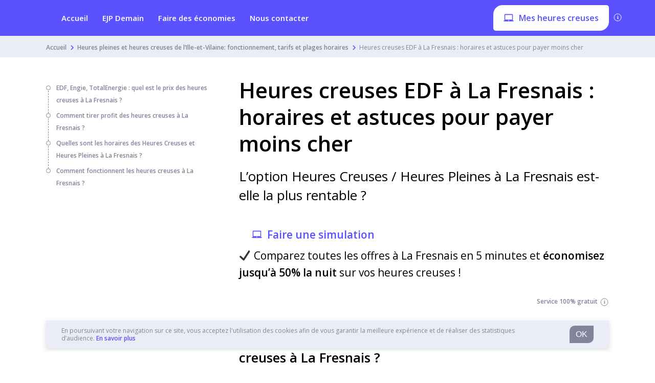

--- FILE ---
content_type: text/html; charset=UTF-8
request_url: https://mes-heures-creuses.com/ille-et-vilaine/la-fresnais-35111/
body_size: 31945
content:
<!DOCTYPE html>
<html lang="fr-FR" class="no-js no-svg">
<head>
    <meta charset="UTF-8">
    <meta name="viewport" content="width=device-width, initial-scale=1">
    <link rel="profile" href="https://gmpg.org/xfn/11">
    <script>(function(html){html.className = html.className.replace(/\bno-js\b/,'js')})(document.documentElement);</script>
<meta name='robots' content='max-image-preview:large' />

	<!-- This site is optimized with the Yoast SEO plugin v14.9 - https://yoast.com/wordpress/plugins/seo/ -->
	<title>Heures creuses EDF à La Fresnais : horaires et astuces pour payer moins cher - mes-heures-creuses</title>
	<meta name="description" content="Comment trouver les heures creuses à La Fresnais ? Quelles sont les plages horaires ? Comment comprendre le fonctionnement des heures creuses ? L’option heures creuses à La Fresnais me permet-elle de payer moins cher ?" />
	<meta name="robots" content="index, follow, max-snippet:-1, max-image-preview:large, max-video-preview:-1" />
	<link rel="canonical" href="https://mes-heures-creuses.com/ille-et-vilaine/la-fresnais-35111/" />
	<meta property="og:locale" content="fr_FR" />
	<meta property="og:type" content="article" />
	<meta property="og:title" content="Heures creuses EDF à La Fresnais : horaires et astuces pour payer moins cher - mes-heures-creuses" />
	<meta property="og:description" content="Comment trouver les heures creuses à La Fresnais ? Quelles sont les plages horaires ? Comment comprendre le fonctionnement des heures creuses ? L’option heures creuses à La Fresnais me permet-elle de payer moins cher ?" />
	<meta property="og:url" content="https://mes-heures-creuses.com/ille-et-vilaine/la-fresnais-35111/" />
	<meta property="og:site_name" content="mes-heures-creuses" />
	<meta property="article:modified_time" content="2021-11-18T14:30:12+00:00" />
	<meta name="twitter:card" content="summary_large_image" />
	<!-- / Yoast SEO plugin. -->


<link rel='dns-prefetch' href='//cdn.jsdelivr.net' />
<link rel='dns-prefetch' href='//cdnjs.cloudflare.com' />
<script>
window._wpemojiSettings = {"baseUrl":"https:\/\/s.w.org\/images\/core\/emoji\/14.0.0\/72x72\/","ext":".png","svgUrl":"https:\/\/s.w.org\/images\/core\/emoji\/14.0.0\/svg\/","svgExt":".svg","source":{"concatemoji":"https:\/\/mes-heures-creuses.com\/wp-includes\/js\/wp-emoji-release.min.js?ver=6.1.9"}};
/*! This file is auto-generated */
!function(e,a,t){var n,r,o,i=a.createElement("canvas"),p=i.getContext&&i.getContext("2d");function s(e,t){var a=String.fromCharCode,e=(p.clearRect(0,0,i.width,i.height),p.fillText(a.apply(this,e),0,0),i.toDataURL());return p.clearRect(0,0,i.width,i.height),p.fillText(a.apply(this,t),0,0),e===i.toDataURL()}function c(e){var t=a.createElement("script");t.src=e,t.defer=t.type="text/javascript",a.getElementsByTagName("head")[0].appendChild(t)}for(o=Array("flag","emoji"),t.supports={everything:!0,everythingExceptFlag:!0},r=0;r<o.length;r++)t.supports[o[r]]=function(e){if(p&&p.fillText)switch(p.textBaseline="top",p.font="600 32px Arial",e){case"flag":return s([127987,65039,8205,9895,65039],[127987,65039,8203,9895,65039])?!1:!s([55356,56826,55356,56819],[55356,56826,8203,55356,56819])&&!s([55356,57332,56128,56423,56128,56418,56128,56421,56128,56430,56128,56423,56128,56447],[55356,57332,8203,56128,56423,8203,56128,56418,8203,56128,56421,8203,56128,56430,8203,56128,56423,8203,56128,56447]);case"emoji":return!s([129777,127995,8205,129778,127999],[129777,127995,8203,129778,127999])}return!1}(o[r]),t.supports.everything=t.supports.everything&&t.supports[o[r]],"flag"!==o[r]&&(t.supports.everythingExceptFlag=t.supports.everythingExceptFlag&&t.supports[o[r]]);t.supports.everythingExceptFlag=t.supports.everythingExceptFlag&&!t.supports.flag,t.DOMReady=!1,t.readyCallback=function(){t.DOMReady=!0},t.supports.everything||(n=function(){t.readyCallback()},a.addEventListener?(a.addEventListener("DOMContentLoaded",n,!1),e.addEventListener("load",n,!1)):(e.attachEvent("onload",n),a.attachEvent("onreadystatechange",function(){"complete"===a.readyState&&t.readyCallback()})),(e=t.source||{}).concatemoji?c(e.concatemoji):e.wpemoji&&e.twemoji&&(c(e.twemoji),c(e.wpemoji)))}(window,document,window._wpemojiSettings);
</script>
<style>
img.wp-smiley,
img.emoji {
	display: inline !important;
	border: none !important;
	box-shadow: none !important;
	height: 1em !important;
	width: 1em !important;
	margin: 0 0.07em !important;
	vertical-align: -0.1em !important;
	background: none !important;
	padding: 0 !important;
}
</style>
	<link rel='stylesheet' id='classic-theme-styles-css' href='https://mes-heures-creuses.com/wp-includes/css/classic-themes.min.css?ver=1' media='all' />
<style id='global-styles-inline-css'>
body{--wp--preset--color--black: #000000;--wp--preset--color--cyan-bluish-gray: #abb8c3;--wp--preset--color--white: #ffffff;--wp--preset--color--pale-pink: #f78da7;--wp--preset--color--vivid-red: #cf2e2e;--wp--preset--color--luminous-vivid-orange: #ff6900;--wp--preset--color--luminous-vivid-amber: #fcb900;--wp--preset--color--light-green-cyan: #7bdcb5;--wp--preset--color--vivid-green-cyan: #00d084;--wp--preset--color--pale-cyan-blue: #8ed1fc;--wp--preset--color--vivid-cyan-blue: #0693e3;--wp--preset--color--vivid-purple: #9b51e0;--wp--preset--gradient--vivid-cyan-blue-to-vivid-purple: linear-gradient(135deg,rgba(6,147,227,1) 0%,rgb(155,81,224) 100%);--wp--preset--gradient--light-green-cyan-to-vivid-green-cyan: linear-gradient(135deg,rgb(122,220,180) 0%,rgb(0,208,130) 100%);--wp--preset--gradient--luminous-vivid-amber-to-luminous-vivid-orange: linear-gradient(135deg,rgba(252,185,0,1) 0%,rgba(255,105,0,1) 100%);--wp--preset--gradient--luminous-vivid-orange-to-vivid-red: linear-gradient(135deg,rgba(255,105,0,1) 0%,rgb(207,46,46) 100%);--wp--preset--gradient--very-light-gray-to-cyan-bluish-gray: linear-gradient(135deg,rgb(238,238,238) 0%,rgb(169,184,195) 100%);--wp--preset--gradient--cool-to-warm-spectrum: linear-gradient(135deg,rgb(74,234,220) 0%,rgb(151,120,209) 20%,rgb(207,42,186) 40%,rgb(238,44,130) 60%,rgb(251,105,98) 80%,rgb(254,248,76) 100%);--wp--preset--gradient--blush-light-purple: linear-gradient(135deg,rgb(255,206,236) 0%,rgb(152,150,240) 100%);--wp--preset--gradient--blush-bordeaux: linear-gradient(135deg,rgb(254,205,165) 0%,rgb(254,45,45) 50%,rgb(107,0,62) 100%);--wp--preset--gradient--luminous-dusk: linear-gradient(135deg,rgb(255,203,112) 0%,rgb(199,81,192) 50%,rgb(65,88,208) 100%);--wp--preset--gradient--pale-ocean: linear-gradient(135deg,rgb(255,245,203) 0%,rgb(182,227,212) 50%,rgb(51,167,181) 100%);--wp--preset--gradient--electric-grass: linear-gradient(135deg,rgb(202,248,128) 0%,rgb(113,206,126) 100%);--wp--preset--gradient--midnight: linear-gradient(135deg,rgb(2,3,129) 0%,rgb(40,116,252) 100%);--wp--preset--duotone--dark-grayscale: url('#wp-duotone-dark-grayscale');--wp--preset--duotone--grayscale: url('#wp-duotone-grayscale');--wp--preset--duotone--purple-yellow: url('#wp-duotone-purple-yellow');--wp--preset--duotone--blue-red: url('#wp-duotone-blue-red');--wp--preset--duotone--midnight: url('#wp-duotone-midnight');--wp--preset--duotone--magenta-yellow: url('#wp-duotone-magenta-yellow');--wp--preset--duotone--purple-green: url('#wp-duotone-purple-green');--wp--preset--duotone--blue-orange: url('#wp-duotone-blue-orange');--wp--preset--font-size--small: 13px;--wp--preset--font-size--medium: 20px;--wp--preset--font-size--large: 36px;--wp--preset--font-size--x-large: 42px;--wp--preset--spacing--20: 0.44rem;--wp--preset--spacing--30: 0.67rem;--wp--preset--spacing--40: 1rem;--wp--preset--spacing--50: 1.5rem;--wp--preset--spacing--60: 2.25rem;--wp--preset--spacing--70: 3.38rem;--wp--preset--spacing--80: 5.06rem;}:where(.is-layout-flex){gap: 0.5em;}body .is-layout-flow > .alignleft{float: left;margin-inline-start: 0;margin-inline-end: 2em;}body .is-layout-flow > .alignright{float: right;margin-inline-start: 2em;margin-inline-end: 0;}body .is-layout-flow > .aligncenter{margin-left: auto !important;margin-right: auto !important;}body .is-layout-constrained > .alignleft{float: left;margin-inline-start: 0;margin-inline-end: 2em;}body .is-layout-constrained > .alignright{float: right;margin-inline-start: 2em;margin-inline-end: 0;}body .is-layout-constrained > .aligncenter{margin-left: auto !important;margin-right: auto !important;}body .is-layout-constrained > :where(:not(.alignleft):not(.alignright):not(.alignfull)){max-width: var(--wp--style--global--content-size);margin-left: auto !important;margin-right: auto !important;}body .is-layout-constrained > .alignwide{max-width: var(--wp--style--global--wide-size);}body .is-layout-flex{display: flex;}body .is-layout-flex{flex-wrap: wrap;align-items: center;}body .is-layout-flex > *{margin: 0;}:where(.wp-block-columns.is-layout-flex){gap: 2em;}.has-black-color{color: var(--wp--preset--color--black) !important;}.has-cyan-bluish-gray-color{color: var(--wp--preset--color--cyan-bluish-gray) !important;}.has-white-color{color: var(--wp--preset--color--white) !important;}.has-pale-pink-color{color: var(--wp--preset--color--pale-pink) !important;}.has-vivid-red-color{color: var(--wp--preset--color--vivid-red) !important;}.has-luminous-vivid-orange-color{color: var(--wp--preset--color--luminous-vivid-orange) !important;}.has-luminous-vivid-amber-color{color: var(--wp--preset--color--luminous-vivid-amber) !important;}.has-light-green-cyan-color{color: var(--wp--preset--color--light-green-cyan) !important;}.has-vivid-green-cyan-color{color: var(--wp--preset--color--vivid-green-cyan) !important;}.has-pale-cyan-blue-color{color: var(--wp--preset--color--pale-cyan-blue) !important;}.has-vivid-cyan-blue-color{color: var(--wp--preset--color--vivid-cyan-blue) !important;}.has-vivid-purple-color{color: var(--wp--preset--color--vivid-purple) !important;}.has-black-background-color{background-color: var(--wp--preset--color--black) !important;}.has-cyan-bluish-gray-background-color{background-color: var(--wp--preset--color--cyan-bluish-gray) !important;}.has-white-background-color{background-color: var(--wp--preset--color--white) !important;}.has-pale-pink-background-color{background-color: var(--wp--preset--color--pale-pink) !important;}.has-vivid-red-background-color{background-color: var(--wp--preset--color--vivid-red) !important;}.has-luminous-vivid-orange-background-color{background-color: var(--wp--preset--color--luminous-vivid-orange) !important;}.has-luminous-vivid-amber-background-color{background-color: var(--wp--preset--color--luminous-vivid-amber) !important;}.has-light-green-cyan-background-color{background-color: var(--wp--preset--color--light-green-cyan) !important;}.has-vivid-green-cyan-background-color{background-color: var(--wp--preset--color--vivid-green-cyan) !important;}.has-pale-cyan-blue-background-color{background-color: var(--wp--preset--color--pale-cyan-blue) !important;}.has-vivid-cyan-blue-background-color{background-color: var(--wp--preset--color--vivid-cyan-blue) !important;}.has-vivid-purple-background-color{background-color: var(--wp--preset--color--vivid-purple) !important;}.has-black-border-color{border-color: var(--wp--preset--color--black) !important;}.has-cyan-bluish-gray-border-color{border-color: var(--wp--preset--color--cyan-bluish-gray) !important;}.has-white-border-color{border-color: var(--wp--preset--color--white) !important;}.has-pale-pink-border-color{border-color: var(--wp--preset--color--pale-pink) !important;}.has-vivid-red-border-color{border-color: var(--wp--preset--color--vivid-red) !important;}.has-luminous-vivid-orange-border-color{border-color: var(--wp--preset--color--luminous-vivid-orange) !important;}.has-luminous-vivid-amber-border-color{border-color: var(--wp--preset--color--luminous-vivid-amber) !important;}.has-light-green-cyan-border-color{border-color: var(--wp--preset--color--light-green-cyan) !important;}.has-vivid-green-cyan-border-color{border-color: var(--wp--preset--color--vivid-green-cyan) !important;}.has-pale-cyan-blue-border-color{border-color: var(--wp--preset--color--pale-cyan-blue) !important;}.has-vivid-cyan-blue-border-color{border-color: var(--wp--preset--color--vivid-cyan-blue) !important;}.has-vivid-purple-border-color{border-color: var(--wp--preset--color--vivid-purple) !important;}.has-vivid-cyan-blue-to-vivid-purple-gradient-background{background: var(--wp--preset--gradient--vivid-cyan-blue-to-vivid-purple) !important;}.has-light-green-cyan-to-vivid-green-cyan-gradient-background{background: var(--wp--preset--gradient--light-green-cyan-to-vivid-green-cyan) !important;}.has-luminous-vivid-amber-to-luminous-vivid-orange-gradient-background{background: var(--wp--preset--gradient--luminous-vivid-amber-to-luminous-vivid-orange) !important;}.has-luminous-vivid-orange-to-vivid-red-gradient-background{background: var(--wp--preset--gradient--luminous-vivid-orange-to-vivid-red) !important;}.has-very-light-gray-to-cyan-bluish-gray-gradient-background{background: var(--wp--preset--gradient--very-light-gray-to-cyan-bluish-gray) !important;}.has-cool-to-warm-spectrum-gradient-background{background: var(--wp--preset--gradient--cool-to-warm-spectrum) !important;}.has-blush-light-purple-gradient-background{background: var(--wp--preset--gradient--blush-light-purple) !important;}.has-blush-bordeaux-gradient-background{background: var(--wp--preset--gradient--blush-bordeaux) !important;}.has-luminous-dusk-gradient-background{background: var(--wp--preset--gradient--luminous-dusk) !important;}.has-pale-ocean-gradient-background{background: var(--wp--preset--gradient--pale-ocean) !important;}.has-electric-grass-gradient-background{background: var(--wp--preset--gradient--electric-grass) !important;}.has-midnight-gradient-background{background: var(--wp--preset--gradient--midnight) !important;}.has-small-font-size{font-size: var(--wp--preset--font-size--small) !important;}.has-medium-font-size{font-size: var(--wp--preset--font-size--medium) !important;}.has-large-font-size{font-size: var(--wp--preset--font-size--large) !important;}.has-x-large-font-size{font-size: var(--wp--preset--font-size--x-large) !important;}
.wp-block-navigation a:where(:not(.wp-element-button)){color: inherit;}
:where(.wp-block-columns.is-layout-flex){gap: 2em;}
.wp-block-pullquote{font-size: 1.5em;line-height: 1.6;}
</style>
<link rel='stylesheet' id='contact-form-7-css' href='https://mes-heures-creuses.com/wp-content/plugins/contact-form-7/includes/css/styles.css?ver=5.2.2' media='all' />
<link rel='stylesheet' id='shortcodes-css' href='https://mes-heures-creuses.com/wp-content/plugins/papernest-shortcodes/themes/lugia/assets/dist/css/shortcodes.min.1595517427764.css?ver=6.1.9' media='all' />
<link rel='stylesheet' rel='preload' as='style' onload="this.onload=null;this.rel='stylesheet'" id='simple-bar-style' href='//cdn.jsdelivr.net/npm/simplebar@latest/dist/simplebar.css?ver=6.1.9' type='text/css' media='all' />
<noscript><link rel='stylesheet' href='//cdn.jsdelivr.net/npm/simplebar@latest/dist/simplebar.css?ver=6.1.9'></noscript><link rel='stylesheet' id='main-css' href='https://mes-heures-creuses.com/wp-content/themes/lugia/assets/dist/css/main.min.1595517346051.css?ver=6.1.9' media='all' />
<link rel='stylesheet' id='lugia_admin-css' href='https://mes-heures-creuses.com/wp-content/themes/lugia/assets/dist/css/lugia_admin.min.1594038049968.css?ver=6.1.9' media='all' />
<link rel="https://api.w.org/" href="https://mes-heures-creuses.com/wp-json/" /><link rel="alternate" type="application/json" href="https://mes-heures-creuses.com/wp-json/wp/v2/pages/5086" /><link rel="EditURI" type="application/rsd+xml" title="RSD" href="https://mes-heures-creuses.com/xmlrpc.php?rsd" />
<link rel="wlwmanifest" type="application/wlwmanifest+xml" href="https://mes-heures-creuses.com/wp-includes/wlwmanifest.xml" />
<meta name="generator" content="WordPress 6.1.9" />
<link rel='shortlink' href='https://mes-heures-creuses.com/?p=5086' />
<link rel="alternate" type="application/json+oembed" href="https://mes-heures-creuses.com/wp-json/oembed/1.0/embed?url=https%3A%2F%2Fmes-heures-creuses.com%2Fille-et-vilaine%2Fla-fresnais-35111%2F" />
<link rel="alternate" type="text/xml+oembed" href="https://mes-heures-creuses.com/wp-json/oembed/1.0/embed?url=https%3A%2F%2Fmes-heures-creuses.com%2Fille-et-vilaine%2Fla-fresnais-35111%2F&#038;format=xml" />
<!-- start Simple Custom CSS and JS -->
<style>
/* Add your CSS code here.

For example:
.example {
    color: red;
}

For brushing up on your CSS knowledge, check out http://www.w3schools.com/css/css_syntax.asp

End of comment */ 

a.link button button__main button--small city-banner__button {
	border-radius: 18px 5px;
    background-color: #5a52ff;
    display: inline-flex;
    align-items: center;
}

div.city-banner__app city-info city-info__float city-info--app{
	  
}

.city-banner .city-info__float {
    position: relative;
    background: #fff;
    z-index: 10;
    box-shadow: 0 3px 8px 0 rgba(129,133,154,.5);
    border-radius: 5px;
}

div.special-cta special-cta__container{
    margin: 0;
    padding: 0;
    border: 0;
    font-size: 100%;
    font: inherit;
    vertical-align: baseline;
}


</style>
<!-- end Simple Custom CSS and JS -->
<!-- Google Tag Manager -->
<script>(function(w,d,s,l,i){w[l]=w[l]||[];w[l].push({'gtm.start':
new Date().getTime(),event:'gtm.js'});var f=d.getElementsByTagName(s)[0],
j=d.createElement(s),dl=l!='dataLayer'?'&l='+l:'';j.async=true;j.src=
'https://www.googletagmanager.com/gtm.js?id='+i+dl;f.parentNode.insertBefore(j,f);
})(window,document,'script','dataLayer','GTM-MN9BHCR');</script>
<!-- End Google Tag Manager -->
		<link rel="pingback" href="https://mes-heures-creuses.com/xmlrpc.php">

<!-- Schema & Structured Data For WP v1.9.49.1 - -->
<script type="application/ld+json" class="saswp-schema-markup-output">
[{"@context":"https:\/\/schema.org","@graph":[{"@context":"https:\/\/schema.org","@type":"SiteNavigationElement","@id":"https:\/\/mes-heures-creuses.com\/#header_menu","name":"Accueil","url":"https:\/\/mes-heures-creuses.com"},{"@context":"https:\/\/schema.org","@type":"SiteNavigationElement","@id":"https:\/\/mes-heures-creuses.com\/#header_menu","name":"EJP Demain","url":"https:\/\/mes-heures-creuses.com\/planning-ejp\/"},{"@context":"https:\/\/schema.org","@type":"SiteNavigationElement","@id":"https:\/\/mes-heures-creuses.com\/#header_menu","name":"Faire des \u00e9conomies","url":"https:\/\/mes-heures-creuses.com\/economies-heures-creuses\/"},{"@context":"https:\/\/schema.org","@type":"SiteNavigationElement","@id":"https:\/\/mes-heures-creuses.com\/#header_menu","name":"Nous contacter","url":"https:\/\/mes-heures-creuses.com\/nous-contacter\/"}]},

{"@context":"https:\/\/schema.org","@type":"BreadcrumbList","@id":"https:\/\/mes-heures-creuses.com\/ille-et-vilaine\/la-fresnais-35111\/#breadcrumb","itemListElement":[{"@type":"ListItem","position":1,"item":{"@id":"https:\/\/mes-heures-creuses.com","name":"mes-heures-creuses"}},{"@type":"ListItem","position":2,"item":{"@id":"https:\/\/mes-heures-creuses.com\/ille-et-vilaine\/","name":"Heures pleines et heures creuses de l&#8217;Ille-et-Vilaine: fonctionnement, tarifs et plages horaires"}},{"@type":"ListItem","position":3,"item":{"@id":"https:\/\/mes-heures-creuses.com\/ille-et-vilaine\/la-fresnais-35111\/","name":"Heures creuses EDF \u00e0 La Fresnais : horaires et astuces pour payer moins cher"}}]},

{"@context":"https:\/\/schema.org","@type":"SoftwareApplication","@id":"https:\/\/mes-heures-creuses.com\/ille-et-vilaine\/la-fresnais-35111\/#SoftwareApplication","datePublished":"2021-01-14T15:23:14+00:00","dateModified":"2021-11-18T14:30:12+00:00","author":{"@type":"Person","name":"ambroise","description":"","url":"https:\/\/mes-heures-creuses.com\/author\/ambroise\/","sameAs":[],"image":{"@type":"ImageObject","url":"https:\/\/secure.gravatar.com\/avatar\/a049bfe56b6bbd95324cf63a9ef12d35?s=96&d=mm&r=g","height":96,"width":96}},"publisher":{"@type":"Organization","name":"mes-heures-creuses","url":"https:\/\/mes-heures-creuses.com"},"name":"mes-heures-creuses","operatingSystem":"Web-based","applicationCategory":"Comparator","offers":{"price":"0.00","priceCurrency":"EUR"},"aggregateRating":{"@type":"AggregateRating","ratingValue":"4.7","ratingCount":"1103"}},

{"@context":"https:\/\/schema.org","@type":"Article","@id":"https:\/\/mes-heures-creuses.com\/ille-et-vilaine\/la-fresnais-35111\/#article","url":"https:\/\/mes-heures-creuses.com\/ille-et-vilaine\/la-fresnais-35111\/","inLanguage":"fr-FR","mainEntityOfPage":"https:\/\/mes-heures-creuses.com\/ille-et-vilaine\/la-fresnais-35111\/","headline":"Heures creuses EDF \u00e0 La Fresnais : horaires et astuces pour payer moins cher","description":"Comment trouver les heures creuses \u00e0 La Fresnais ? Quelles sont les plages horaires ? Comment comprendre le fonctionnement des heures creuses ? L\u2019option heures creuses \u00e0 La Fresnais me permet-elle de payer moins cher ?","articleBody":"EDF, Engie, TotalEnergie : quel est le prix des heures creuses \u00e0 La Fresnais ? \u200b\u200b Option Base et Option Heures Creuses EDF : les tarifs \u00e0 La Fresnais ?   Tarifs des options Base et Heures Creuses\/Heures Pleines pour le Tarif Bleu d\u2019EDF              Puissance     Prix du kWh Heures Pleines EDF \u00e0 La Fresnais     Prix du kWh Heures Creuses EDF \u00e0 La Fresnais     Prix du kWh Option Base EDF \u00e0 La Fresnais             6 kVA     0,1821 \u20ac     0,1360 \u20ac     0,1558 \u20ac           9 kVA     0,1821 \u20ac     0,1360 \u20ac     0,1558 \u20ac           12 kVA     0,1821 \u20ac     0,1360 \u20ac     0,1558 \u20ac           15 kVA     0,1821 \u20ac     0,1360 \u20ac     0,1558 \u20ac           24 kVA     0,1821 \u20ac     0,1360 \u20ac     0,1558 \u20ac            Les heures creuses \u00e0 La Fresnais : avantages et inconv\u00e9nients \u200b\u200b En contrepartie d\u2019un prix de l\u2019abonnement plus cher, l\u2019option Heures Creuses offre la possibilit\u00e9 de b\u00e9n\u00e9ficier pendant huit heures par jour d\u2019une r\u00e9duction sur le prix de l\u2019\u00e9lectricit\u00e9. Pour cette raison, les heures creuses sont choisies par plusieurs millions de foyers en France.   Pour autant, cette option n\u2019est pas toujours la plus \u00e9conomique. Mal utilis\u00e9e, cette option peut m\u00eame augmenter vos factures d\u2019\u00e9lectricit\u00e9, d'o\u00f9 l'int\u00e9r\u00eat de bien comprendre son fonctionnement. Pour \u00eatre rentable, au moins 40% de votre \u00e9lectricit\u00e9 doit \u00eatre consomm\u00e9e pendant les heures creuses.  Enfin, n\u2019oubliez pas que depuis 2007, date d\u2019ouverture du march\u00e9 de l\u2019\u00e9lectricit\u00e9 \u00e0 la concurrence, EDF n\u2019a plus le monopole du march\u00e9 de l\u2019\u00e9lectricit\u00e9. Il existe aujourd\u2019hui en France pr\u00e8s d\u2019une trentaine de fournisseurs d\u2019\u00e9lectricit\u00e9 (comme Engie, TotalEnergie, ou ENI) offrant pour la plupart des tarifs souvent plus int\u00e9ressants que ceux d\u2019EDF. Renseignez-vous donc bien sur les fournisseurs pr\u00e9sents \u00e0 La Fresnais afin de trouver l\u2019offre qui vous convient le mieux.     Comment tirer profit des heures creuses \u00e0 La Fresnais ?   Utilisation de vos autres appareils \u00e9lectriques \u00e9nergivores sur les heures creuses. De m\u00eame, lancez votre lave-linge, s\u00e8che-linge, et lave-vaisselle pendant les heures creuses. Le gros \u00e9lectrom\u00e9nager repr\u00e9sente en moyenne 20% de votre consommation \u00e9lectrique. Pour rappel, au moins 40% de votre consommation en \u00e9lectricit\u00e9 doit se faire sur les heures creuses pour les rentabiliser.   Autre conseil pour profiter \u00e9galement des heures creuses : rechargez votre PC ou votre smartphone pendant les heures creuses et utilisez des prises programmables pour les recharger uniquement le temps qu\u2019il faut. Par la m\u00eame occasion, vous pr\u00e9servez plus longtemps l\u2019\u00e9tat des batteries de vos appareils.  Pour conclure, voici une liste d\u2019autres petites astuces faciles \u00e0 appliquer pour r\u00e9duire sa facture d\u2019\u00e9lectricit\u00e9 :   placez des boudins au pied de votre porte d\u2019entr\u00e9e pour am\u00e9liorer l\u2019isolation de votre logement fermez vos radiateurs  lorsque vous a\u00e9rez votre logement o\u00f9 si vous partez en vacances entretenez vos radiateurs en les d\u00e9poussi\u00e9rant r\u00e9guli\u00e8rement pour optimiser leur rendement et diminuer votre consommation     Programmer son chauffe-eau sur les heures creuses   Le chauffage de l\u2019eau, selon l\u2019Agence de la transition \u00e9nerg\u00e9tique \u00e9cologique (ADEME), peut repr\u00e9senter jusqu\u2019\u00e0 15% de votre consommation d\u2019\u00e9lectricit\u00e9. Il est donc important de r\u00e9gler votre chauffe-eau pendant les heures creuses pour les rentabiliser au mieux.   Si vous n\u2019\u00eates pas s\u00fbr que votre chauffe-eau fonctionne pendant les heures creuses, regardez votre tableau \u00e9lectrique. Trois positions sont possibles pour le contacteur de votre chauffe-eau :   I - Le chauffe-eau fonctionne 24h sur 24, en heures creuses et pleines   A - Le chauffe-eau ne fonctionne que pendant vos heures creuses. R\u00e9glez le contacteur sur cette position  pour faire fonctionner le chauffe-eau sur les heures creuses. 0 - Le courant est interrompu dans votre logement, aucun appareil \u00e9lectrique ne fonctionne        Quelles sont les horaires des Heures Creuses et Heures Pleines \u00e0 La Fresnais ?   Fresnaisiens : plages horaires des heures creuses \u00e0 La Fresnais   Ci-dessous, les plages horaires d\u2019heures creuses \u00e0 La Fresnais:    Plage 1 : 00H00 08H00  Plage 2 : 22H30 06H30  Plage 3 : 23H30 07H30 Plage 4 : 01H30 07H30 ; 12H30 14H30      Retrouvez les heures creuses d\u2019autres communes de votre d\u00e9partement:       Foug\u00e8res      Vitr\u00e9      Bruz      Cesson-S\u00e9vign\u00e9      Saint-Jacques-De-La-Lande      Pac\u00e9      Comment conna\u00eetre les heures creuses et heures pleines avec un compteur Linky  Pour obtenir ses heures creuses \u00e0 l\u2019aide de votre compteur linky, appuyez simplement sur les boutons \u201c+\u201d et \u201c-\u201d et faites d\u00e9filer les informations. Vous pouvez \u00e9galement conna\u00eetre la r\u00e9partition de votre consommation d\u2019\u00e9lectricit\u00e9 en heures creuses et pleines. Cela est tr\u00e8s utile notamment pour r\u00e9duire vos factures..    Comment fonctionnent les heures creuses \u00e0 La Fresnais ?   Comment sont fix\u00e9es les heures creuses \u00e0 La Fresnais ?  Les cr\u00e9neaux horaires des heures creuses varient d\u2019une commune \u00e0 une autre et sont fix\u00e9s par Enedis, le gestionnaire principal du r\u00e9seau \u00e9lectrique fran\u00e7ais. Les plages horaires des heures creuses \u00e0 La Fresnais sont les m\u00eames pour tous les foyers, et ne d\u00e9pendent donc pas de votre fournisseur (EDF, Total Direct Energie, Engie\u2026).    Pour 5% des communes en France, les heures creuses ne sont pas fix\u00e9es par Enedis. Dans ce cas, ces derni\u00e8res sont fix\u00e9es par les Soci\u00e9t\u00e9s d'Int\u00e9r\u00eat Collectif Agricole d'Electricit\u00e9 (SICAE), autres gestionnaires du r\u00e9seau de distribution d\u2019\u00e9lectricit\u00e9 en France.  Ce syst\u00e8me a \u00e9t\u00e9 mis en place afin d\u2019\u00e9galiser la consommation d\u2019\u00e9lectricit\u00e9 \u00e0 travers la journ\u00e9e en proposant des prix plus attractifs sur les heures o\u00f9 la demande d\u2019\u00e9lectricit\u00e9 est la plus faible (g\u00e9n\u00e9ralement la nuit).    D\u00e9finitions des heures creuses, super creuses, et pleines \u00e0 La Fresnais   Les heures creuses sont les heures de la journ\u00e9e durant lesquelles le prix de l\u2019\u00e9lectricit\u00e9 est moins cher. Les heures creuses permettent de b\u00e9n\u00e9ficier pendant 8h par jour d\u2019un prix moins \u00e9lev\u00e9 du kWh que pendant les 16h restantes de la journ\u00e9e (les heures pleines). Les heures creuses tombent g\u00e9n\u00e9ralement la nuit. Elles peuvent \u00eatre cons\u00e9cutives ou bien r\u00e9parties en plusieurs plages horaires pendant la journ\u00e9e.   Les heures super creuses suivent le m\u00eame principe que les heures creuses mais permettent de b\u00e9n\u00e9ficier de tarifs encore plus avantageux entre 2h et 6h du matin. Cette option est propos\u00e9e par le fournisseur d\u2019\u00e9lectricit\u00e9 TotalEnergie pour les foyers disposant d\u2019un compteur Linky.","keywords":"","datePublished":"2021-01-14T15:23:14+00:00","dateModified":"2021-11-18T14:30:12+00:00","author":{"@type":"Person","name":"ambroise","description":"","url":"https:\/\/mes-heures-creuses.com\/author\/ambroise\/","sameAs":[],"image":{"@type":"ImageObject","url":"https:\/\/secure.gravatar.com\/avatar\/a049bfe56b6bbd95324cf63a9ef12d35?s=96&d=mm&r=g","height":96,"width":96}},"publisher":{"@type":"Organization","logo":{"@type":"ImageObject","url":"","width":"","height":""},"name":"mes-heures-creuses"},"image":"6MSS4sb4^33H2)zGJ5rZb4po"}]
</script>

<link rel="icon" href="https://mes-heures-creuses.com/wp-content/uploads/sites/44/2021/09/cropped-favicon-32x32.png" sizes="32x32" />
<link rel="icon" href="https://mes-heures-creuses.com/wp-content/uploads/sites/44/2021/09/cropped-favicon-192x192.png" sizes="192x192" />
<link rel="apple-touch-icon" href="https://mes-heures-creuses.com/wp-content/uploads/sites/44/2021/09/cropped-favicon-180x180.png" />
<meta name="msapplication-TileImage" content="https://mes-heures-creuses.com/wp-content/uploads/sites/44/2021/09/cropped-favicon-270x270.png" />
                <link rel="preconnect" href="https://fonts.gstatic.com/" crossorigin>
            <link rel="stylesheet" href="https://fonts.googleapis.com/css2?family=Open+Sans:wght@400;600&display=swap" >
            
            <style type='text/css'>
                :root {
                    --font-name: Open Sans;
                    --font-regular: 400;
                    --font-medium: 600;
                }
            </style>
        </head>

<body class="page-template-default page page-id-5086 page-child parent-pageid-876 wp-embed-responsive call-opened body--breadcrumbs-top has-header-image page-two-column colors-light" id="body">
<script>
    var e={'franceenergy':{1:{start:6,end:19},2:{start:6,end:19},3:{start:6,end:19},4:{start:6,end:19},5:{start:6,end:19},6:{start:7,end:15.3},0:{start:9,end:17}},'francebox':{1:{start:6,end:19},2:{start:6,end:19},3:{start:6,end:19},4:{start:6,end:19},5:{start:6,end:19},6:{start:7.3,end:15.3},0:{}},'spain':{1:{},2:{},3:{},4:{},5:{},6:{},0:{}},'italy':{1:{},2:{},3:{},4:{},5:{},6:{},0:{}}};var t="france";var d="mortgage";var n=new Date;var a=n.getUTCHours()+n.getUTCMinutes()/100;if(t!=="france")d="";var b=document.getElementById('body');if(e[t+d]!==undefined){var r=e[t+d][n.getUTCDay()];if(r.end===undefined||r.start===undefined){if(b.classList.contains('call-opened')===!1){b.classList.add("call-opened")}}else{if((a>r.end||a<r.start)&&document.URL.indexOf("mode=day")===-1||document.URL.indexOf("mode=night")>-1){b.classList.remove("call-opened");b.classList.add("call-closed")}else{b.classList.remove("call-closed");b.classList.add("call-opened")}}}else{b.classList.remove("call-opened");b.classList.add("call-closed")}
</script>
<div id="page" class="site lugia-theme">
    <header class="header">

        <div class="cookies-disclaimer__wrapper">
    <div class="cookies-disclaimer">
        <div class="cookies-disclaimer__content">
            <p class="paragraph paragraph--small cookies-disclaimer__text">
                En poursuivant votre navigation sur ce site, vous acceptez l'utilisation des cookies afin de vous garantir la meilleure expérience et de réaliser des statistiques d’audience. <a class="link cookies-disclaimer__link" href="/mentions-legales" title="Mentions Légales">En savoir plus</a>            </p>
            <button class="cookies-disclaimer__close button button--grey">
                OK            </button>
        </div>
    </div>
</div>
        <nav class="nav">
            <div class="nav__container">
                
                    <a href="https://mes-heures-creuses.com/" class="logo--big" rel="home">

                                    </a>

                <a href="https://mes-heures-creuses.com/" class="logo--small" rel="home">

                                    </a>
                
                    <button class="button button__hamburger nav__button js-toggle-nav">
                        <span class="icon-bar"></span>
                        <span class="icon-bar"></span>
                        <span class="icon-bar"></span>
                    </button>

                    <ul class='list nav__list jsPanel'><li class='list__item nav__item nav__item--has-0-sublist js-toggle-subnav nav__item--first-panel'>
            <a href='https://mes-heures-creuses.com' class='link link--color-white link--font-weight-medium nav__link'>Accueil</a></li><li class='list__item nav__item nav__item--has-0-sublist js-toggle-subnav nav__item--first-panel'>
            <a href='https://mes-heures-creuses.com/planning-ejp/' class='link link--color-white link--font-weight-medium nav__link'>EJP Demain</a></li><li class='list__item nav__item nav__item--has-0-sublist js-toggle-subnav nav__item--first-panel'>
            <a href='https://mes-heures-creuses.com/economies-heures-creuses/' class='link link--color-white link--font-weight-medium nav__link'>Faire des économies</a></li><li class='list__item nav__item nav__item--has-0-sublist js-toggle-subnav nav__item--first-panel'>
            <a href='https://mes-heures-creuses.com/nous-contacter/' class='link link--color-white link--font-weight-medium nav__link'>Nous contacter</a></li></ul>
                                    <div class="nav__cta-container nav__cta-with-link-to-app">
                        <div class="cta-big-nav">
                            
        <div class="show-call-opened nav__cta-content ">
            <div class="nav__cta-call">
                <a  class="link button--small button--header-call button--reverse" href="https://papernest.typeform.com/to/Qw5qfHvO">
                    <span class="nav__content-text">
                        <span class="nav__beside-cta-call">Mes heures creuses</span>
                        <span class="nav__text-call button--icon icon--phone">
                            <svg class="phone-svg" xmlns="http://www.w3.org/2000/svg" width="12" height="12" viewBox="0 0 24 24">
                                <path fill="currentColor" fill-rule="evenodd" d="M22.223 15.985c-1.511 0-2.993-.237-4.4-.7-.62-.212-1.373-.024-1.766.38l-2.828 2.133C9.968 16.075 7.9 14.008 6.2 10.772L8.29 7.997a1.79 1.79 0 0 0 .44-1.815 14.006 14.006 0 0 1-.702-4.405C8.028.797 7.23 0 6.25 0H1.778C.797 0 0 .797 0 1.777 0 14.031 9.969 24 22.223 24A1.78 1.78 0 0 0 24 22.222v-4.46c0-.98-.797-1.777-1.777-1.777"/>
                            </svg>
                            <span >https://papernest.typeform.com/to/Qw5qfHvO</span>
                        </span>
                    </span>
                    <span class="nav__service"> </span>
                </a>
                <div class="free-call ">Mes heures creuses</div>
            </div>
        </div>        <div class="show-call-closed nav__cta-content nav__cta-content--with-link-to-app ">
            <span class="link button__main button--small button--header-app button--reverse no-scroll"
                data-rel="https://papernest.typeform.com/to/Qw5qfHvO"
                target="_blank">
        
                <svg class="computer-svg" xmlns="http://www.w3.org/2000/svg" width="20" height="20" viewBox="0 0 24 24">
                    <path fill="currentColor" fill-rule="nonzero" d="M20 18c1.1 0 1.99-.9 1.99-2L22 5c0-1.1-.9-2-2-2H4c-1.1 0-2 .9-2 2v11c0 1.1.9 2 2 2H0c0 1.1.9 2 2 2h20c1.1 0 2-.9 2-2h-4zM4 5h16v11H4V5zm8 14c-.55 0-1-.45-1-1s.45-1 1-1 1 .45 1 1-.45 1-1 1z"/>
                </svg>
                <span class="primary-text-app">Mes heures creuses </span>
                <span class="secondary-text-app">Mes heures creuses</span>
            </span>
        </div>                             <div class="information information--header">
                                <p class="paragraph paragraph--info paragraph--header">
                                    <svg class="info" xmlns="http://www.w3.org/2000/svg" width="16" height="16" viewBox="0 0 16 16">
                                        <g fill="transparent" fill-rule="evenodd" transform="translate(1 1)">
                                            <text fill="currentColor" font-family="Avenir-Heavy, Avenir" font-size="10" font-weight="600">
                                                <tspan x="5.7" y="10">i</tspan>
                                            </text>
                                            <circle cx="7" cy="7" r="7" stroke="currentColor"/>
                                        </g>
                                    </svg>
                                </p>
                            </div>
                                                    </div>

                        <div class="cta-small-nav">
                            
        <div class="show-call-opened nav__cta-content ">
            <div class="nav__cta-call">
                <a  class="link button--small button--header-call button--reverse" href="https://papernest.typeform.com/to/Qw5qfHvO">
                    <span class="nav__content-text">
                        <span class="nav__beside-cta-call">Mes heures creuses</span>
                        <span class="nav__text-call button--icon icon--phone">
                            <svg class="phone-svg" xmlns="http://www.w3.org/2000/svg" width="12" height="12" viewBox="0 0 24 24">
                                <path fill="currentColor" fill-rule="evenodd" d="M22.223 15.985c-1.511 0-2.993-.237-4.4-.7-.62-.212-1.373-.024-1.766.38l-2.828 2.133C9.968 16.075 7.9 14.008 6.2 10.772L8.29 7.997a1.79 1.79 0 0 0 .44-1.815 14.006 14.006 0 0 1-.702-4.405C8.028.797 7.23 0 6.25 0H1.778C.797 0 0 .797 0 1.777 0 14.031 9.969 24 22.223 24A1.78 1.78 0 0 0 24 22.222v-4.46c0-.98-.797-1.777-1.777-1.777"/>
                            </svg>
                            <span >https://papernest.typeform.com/to/Qw5qfHvO</span>
                        </span>
                    </span>
                    <span class="nav__service"> </span>
                </a>
                <div class="free-call ">Mes heures creuses</div>
            </div>
        </div>        <div class="show-call-closed nav__cta-content nav__cta-content--with-link-to-app ">
            <span class="link button__main button--small button--header-app button--reverse no-scroll"
                data-rel="https://papernest.typeform.com/to/Qw5qfHvO"
                target="_blank">
        
                <svg class="computer-svg" xmlns="http://www.w3.org/2000/svg" width="20" height="20" viewBox="0 0 24 24">
                    <path fill="currentColor" fill-rule="nonzero" d="M20 18c1.1 0 1.99-.9 1.99-2L22 5c0-1.1-.9-2-2-2H4c-1.1 0-2 .9-2 2v11c0 1.1.9 2 2 2H0c0 1.1.9 2 2 2h20c1.1 0 2-.9 2-2h-4zM4 5h16v11H4V5zm8 14c-.55 0-1-.45-1-1s.45-1 1-1 1 .45 1 1-.45 1-1 1z"/>
                </svg>
                <span class="primary-text-app">Mes heures creuses </span>
                <span class="secondary-text-app">Mes heures creuses</span>
            </span>
        </div>                             <div class="information information--header">
                                <p class="paragraph paragraph--info paragraph--header">
                                    <svg class="info" xmlns="http://www.w3.org/2000/svg" width="16" height="16" viewBox="0 0 16 16">
                                        <g fill="transparent" fill-rule="evenodd" transform="translate(1 1)">
                                            <text fill="currentColor" font-family="Avenir-Heavy, Avenir" font-size="10" font-weight="600">
                                                <tspan x="5.7" y="10">i</tspan>
                                            </text>
                                            <circle cx="7" cy="7" r="7" stroke="currentColor"/>
                                        </g>
                                    </svg>
                                </p>
                            </div>
                                                    </div>
                    </div>


                
            </div>

        </nav>

                        <div class="breadcrumbs breadcrumbs--top">
                    <div class="breadcrumbs__container">
                        <div id='breadcrumbs' class='breadcrumbs-container' itemscope itemtype='http://schema.org/BreadcrumbList'><ul><li class="breadcrumb breadcrumbs__item" itemprop="itemListElement" itemscope itemtype="http://schema.org/ListItem"><a class="link breadcrumbs__link" title='Accueil' rel='nofollow' href='/' itemprop='item'><meta itemprop='position' content='1'/><span itemprop='name'>Accueil</span></a></li><li class="breadcrumb breadcrumbs__item" itemprop="itemListElement" itemscope itemtype="http://schema.org/ListItem"><a class="link breadcrumbs__link" href="https://mes-heures-creuses.com/ille-et-vilaine/" itemprop="item"><meta itemprop="position" content="2"/><span itemprop="name">Heures pleines et heures creuses de l&#8217;Ille-et-Vilaine: fonctionnement, tarifs et plages horaires</span></a></li><li class="breadcrumb breadcrumbs__item active" itemprop="itemListElement" itemscope itemtype="http://schema.org/ListItem"><a class="link breadcrumbs__link" href="#" itemprop="item"><meta itemprop="position" content="3"/><span itemprop="name">Heures creuses EDF à La Fresnais : horaires et astuces pour payer moins cher</span></a></li></ul></div>                    </div>
                </div>
            <!-- don't display breadcrumbs & progress bar if we are on the landing page -->
    <div class="progress-bar">
        <div class="progress-bar__bar"></div>
    </div>

    </header>

    <div class="site-content-contain">
        <div id="content" class="site-content">
    <main id="main" class="site-main main" role="main">
        
        
        <div id="js-article-content" class="main__layout--article main__layout--partial main__article-container">
            
<aside id="js-aside-compliance" class="widget-area aside aside--compliance" role="complementary">
    <span class="compliance-text">
            </span>
</aside>

<aside id="js-aside-summary" class="widget-area aside aside--summary" role="complementary">
    <div id="js-summary-container" class="widget-area__container">
	    <section id="toc-widget" class="toc"><p class='toc-post-title'>Heures creuses EDF à La Fresnais : horaires et astuces pour payer moins cher</p><ol class="toc-headings-list"><li class='toc-heading'><a class='toc-heading-link link' href='#edf_engie_totalenergie_quel_est_le_prix_des_heures_creuses_a_la_fresnais'  data-type='2', data-index='0'>EDF, Engie, TotalEnergie : quel est le prix des heures creuses à La Fresnais ?</a></li><li class='toc-heading'><a class='toc-heading-link link' href='#comment_tirer_profit_des_heures_creuses_a_la_fresnais'  data-type='2', data-index='1'>Comment tirer profit des heures creuses à La Fresnais ?</a></li><li class='toc-heading'><a class='toc-heading-link link' href='#quelles_sont_les_horaires_des_heures_creuses_et_heures_pleines_a_la_fresnais'  data-type='2', data-index='2'> Quelles sont les horaires des Heures Creuses et Heures Pleines à La Fresnais ?</a></li><li class='toc-heading'><a class='toc-heading-link link' href='#comment_fonctionnent_les_heures_creuses_a_la_fresnais'  data-type='2', data-index='3'>Comment fonctionnent les heures creuses à La Fresnais ?</a></li></ol><script type="application/ld+json">[{"@context":"http://schema.org","@type":"ItemList","itemListElement":[{"@type":"ListItem","position":1,"item":{"@type":"SiteNavigationElement","name":"EDF, Engie, TotalEnergie : quel est le prix des heures creuses à La Fresnais ?","url":"https://mes-heures-creuses.com/ille-et-vilaine/la-fresnais-35111/#edf_engie_totalenergie_quel_est_le_prix_des_heures_creuses_a_la_fresnais"}},{"@type":"ListItem","position":2,"item":{"@type":"SiteNavigationElement","name":"Comment tirer profit des heures creuses à La Fresnais ?","url":"https://mes-heures-creuses.com/ille-et-vilaine/la-fresnais-35111/#comment_tirer_profit_des_heures_creuses_a_la_fresnais"}},{"@type":"ListItem","position":3,"item":{"@type":"SiteNavigationElement","name":" Quelles sont les horaires des Heures Creuses et Heures Pleines à La Fresnais ?","url":"https://mes-heures-creuses.com/ille-et-vilaine/la-fresnais-35111/#quelles_sont_les_horaires_des_heures_creuses_et_heures_pleines_a_la_fresnais"}},{"@type":"ListItem","position":4,"item":{"@type":"SiteNavigationElement","name":"Comment fonctionnent les heures creuses à La Fresnais ?","url":"https://mes-heures-creuses.com/ille-et-vilaine/la-fresnais-35111/#comment_fonctionnent_les_heures_creuses_a_la_fresnais"}}]}]</script><hr class="divide-sidebar-widgets" /></section>            </div>
</aside><article class="article article--header post-5086 page type-page status-publish hentry">
    
    <header class="article__header">
        <h1 class="article__title">Heures creuses EDF à La Fresnais : horaires et astuces pour payer moins cher</h1>            </header> <!-- .article__header -->

        <div class='wysiwyg-intro article__content section'></div>
    
    <div>
            </div>

</article>

<article class="article article--body post-5086 page type-page status-publish hentry">
    <section class="article__content section">
        <div class="cta-block-double shortcode shortcode--lugia shortcode--with-link-to-app shortcode--status  white">
    
    <div class="cta-block-double__container">
        <p class="heading heading--2 heading-2 heading-2--shortcode cta-block-double__title">L’option Heures Creuses / Heures Pleines à La Fresnais est-elle la plus rentable ?</p>

        <div class="cta-block-double__links">
            <span data-rel="https://app.papernest.com/onboarding?anonymous=true&amp;destination=energy&amp;account.additional_data.energy_intent=subscription&amp;segment=energy&amp;pole=SEO&amp;source=metasites&amp;source2=51" target="_blank" class="link button__main button--small button--reverse icon--purple  cta-block-double__button">
                <svg class="computer-svg" xmlns="http://www.w3.org/2000/svg" width="20" height="20" viewBox="0 0 24 24">
                    <path fill="currentColor" fill-rule="nonzero" d="M20 18c1.1 0 1.99-.9 1.99-2L22 5c0-1.1-.9-2-2-2H4c-1.1 0-2 .9-2 2v11c0 1.1.9 2 2 2H0c0 1.1.9 2 2 2h20c1.1 0 2-.9 2-2h-4zM4 5h16v11H4V5zm8 14c-.55 0-1-.45-1-1s.45-1 1-1 1 .45 1 1-.45 1-1 1z"/>
                </svg>

                Faire une simulation            </span>
        </div>
        <p class="paragraph paragraph--small cta-block-double__compliance"></p>
        <div class="cta-block-double__content">
            <p class="cta-block-double__text">✔️ Comparez toutes les offres à La Fresnais en 5 minutes et <strong>économisez jusqu’à 50% la nuit </strong>sur vos heures creuses !</p>
        </div>
    </div>
</div>

<div class="shortcode--status ">
    <div class="information">
        <p class="paragraph paragraph--info">
            <span class="information__text">Service 100% gratuit</span>
            <span class="information__icon"></span>
        </p>
    </div>
</div>

<div class="content-bottom__map"></div>
<h2  id="edf_engie_totalenergie_quel_est_le_prix_des_heures_creuses_a_la_fresnais">EDF, Engie, TotalEnergie : quel est le prix des heures creuses à La Fresnais ?</h2>
<p>​​</p>
<h3> Option Base et Option Heures Creuses EDF : les tarifs à La Fresnais ?</h3>
<caption> Tarifs des options Base et Heures Creuses/Heures Pleines pour le Tarif Bleu d’EDF </caption>
<div class="table-container">
<div class="table-container__wrapper">
<table>
<thead>
<tr>
<th>Puissance</th>
<th>Prix du kWh Heures Pleines EDF à La Fresnais</th>
<th>Prix du kWh Heures Creuses EDF à La Fresnais</th>
<th>Prix du kWh Option Base EDF à La Fresnais</th>
</tr>
</thead>
<tbody>
<tr>
<td>6 kVA</td>
<td>0,1821 €</td>
<td>0,1360 €</td>
<td>0,1558 €</td>
</tr>
<tr>
<td>9 kVA</td>
<td>0,1821 €</td>
<td>0,1360 €</td>
<td>0,1558 €</td>
</tr>
<tr>
<td>12 kVA</td>
<td>0,1821 €</td>
<td>0,1360 €</td>
<td>0,1558 €</td>
</tr>
<tr>
<td>15 kVA</td>
<td>0,1821 €</td>
<td>0,1360 €</td>
<td>0,1558 €</td>
</tr>
<tr>
<td>24 kVA</td>
<td>0,1821 €</td>
<td>0,1360 €</td>
<td>0,1558 €</td>
</tr>
</tbody>
</table>
</div>
</div>
<div class="cta-block-double shortcode shortcode--lugia shortcode--with-link-to-app shortcode--status  ">
    
    <div class="cta-block-double__container">
        <p class="heading heading--2 heading-2 heading-2--shortcode cta-block-double__title">Besoin d’aide pour choisir un fournisseur d’électricité à La Fresnais ?</p>

        <div class="cta-block-double__links">
            <span data-rel="https://app.papernest.com/onboarding?anonymous=true&amp;destination=energy&amp;account.additional_data.energy_intent=subscription&amp;segment=energy&amp;pole=SEO&amp;source=metasites&amp;source2=51" target="_blank" class="link button__main button--small button--reverse icon--purple  cta-block-double__button">
                <svg class="computer-svg" xmlns="http://www.w3.org/2000/svg" width="20" height="20" viewBox="0 0 24 24">
                    <path fill="currentColor" fill-rule="nonzero" d="M20 18c1.1 0 1.99-.9 1.99-2L22 5c0-1.1-.9-2-2-2H4c-1.1 0-2 .9-2 2v11c0 1.1.9 2 2 2H0c0 1.1.9 2 2 2h20c1.1 0 2-.9 2-2h-4zM4 5h16v11H4V5zm8 14c-.55 0-1-.45-1-1s.45-1 1-1 1 .45 1 1-.45 1-1 1z"/>
                </svg>

                Découvrir les offres            </span>
        </div>
        <p class="paragraph paragraph--small cta-block-double__compliance"></p>
        <div class="cta-block-double__content">
            <p class="cta-block-double__text">En 5 minutes, comparez et choisissez parmi les meilleures offres du marché</p>
        </div>
    </div>
</div>

<div class="shortcode--status ">
    <div class="information">
        <p class="paragraph paragraph--info">
            <span class="information__text">Service 100% gratuit</span>
            <span class="information__icon"></span>
        </p>
    </div>
</div>

<h3> Les heures creuses à La Fresnais : avantages et inconvénients ​​</h3>
<p>En contrepartie d’un prix de l’abonnement plus cher, l’option Heures Creuses offre la possibilité de bénéficier pendant huit heures par jour d’une réduction sur le prix de l’électricité. Pour cette raison, les heures creuses sont choisies par plusieurs millions de foyers en France.</p>
<p>Pour autant, cette option n’est pas toujours la plus économique. Mal utilisée, cette option peut même augmenter vos factures d’électricité, d&#8217;où l&#8217;intérêt de bien comprendre son fonctionnement. Pour être rentable, au moins 40% de votre électricité doit être consommée pendant les heures creuses.</p>
<p>Enfin, n’oubliez pas que depuis 2007, date d’ouverture du marché de l’électricité à la concurrence, <strong>EDF n’a plus le monopole du marché de l’électricité</strong>. Il existe aujourd’hui en France près d’une <strong>trentaine de fournisseurs d’électricité</strong> (comme Engie, TotalEnergie, ou ENI) offrant pour la plupart des tarifs souvent plus intéressants que ceux d’EDF. Renseignez-vous donc bien sur les fournisseurs présents à La Fresnais afin de trouver l’offre qui vous convient le mieux.</p>
<div class="cta-block-double shortcode shortcode--lugia shortcode--with-link-to-app shortcode--status  white">
    
    <div class="cta-block-double__container">
        <p class="heading heading--2 heading-2 heading-2--shortcode cta-block-double__title">Vous payez vos heures creuses trop cher ? </p>

        <div class="cta-block-double__links">
            <span data-rel="https://app.papernest.com/onboarding?anonymous=true&amp;destination=energy&amp;account.additional_data.energy_intent=subscription&amp;segment=energy&amp;pole=SEO&amp;source=metasites&amp;source2=51" target="_blank" class="link button__main button--small button--reverse icon--purple  cta-block-double__button">
                <svg class="computer-svg" xmlns="http://www.w3.org/2000/svg" width="20" height="20" viewBox="0 0 24 24">
                    <path fill="currentColor" fill-rule="nonzero" d="M20 18c1.1 0 1.99-.9 1.99-2L22 5c0-1.1-.9-2-2-2H4c-1.1 0-2 .9-2 2v11c0 1.1.9 2 2 2H0c0 1.1.9 2 2 2h20c1.1 0 2-.9 2-2h-4zM4 5h16v11H4V5zm8 14c-.55 0-1-.45-1-1s.45-1 1-1 1 .45 1 1-.45 1-1 1z"/>
                </svg>

                Je fais des économies !            </span>
        </div>
        <p class="paragraph paragraph--small cta-block-double__compliance"></p>
        <div class="cta-block-double__content">
            <p class="cta-block-double__text">✔️ Comparez gratuitement toutes les offres à La Fresnais en 5 min seulement et <strong>réalisez jusqu&#8217;à 50% d’économie</strong> sur vos heures creuses !</p>
        </div>
    </div>
</div>

<div class="shortcode--status ">
    <div class="information">
        <p class="paragraph paragraph--info">
            <span class="information__text">Service 100% gratuit</span>
            <span class="information__icon"></span>
        </p>
    </div>
</div>

<h2  id="comment_tirer_profit_des_heures_creuses_a_la_fresnais">Comment tirer profit des heures creuses à La Fresnais ?</h2>
<h3> Utilisation de vos autres appareils électriques énergivores sur les heures creuses.</h3>
<p>De même, lancez votre lave-linge, sèche-linge, et lave-vaisselle pendant les heures creuses. Le gros électroménager représente en moyenne 20% de votre consommation électrique. Pour rappel, au moins 40% de votre consommation en électricité doit se faire sur les heures creuses pour les rentabiliser.</p>
<p>Autre conseil pour profiter également des heures creuses : rechargez votre PC ou votre smartphone pendant les heures creuses et utilisez des prises programmables pour les recharger uniquement le temps qu’il faut. Par la même occasion, vous préservez plus longtemps l’état des batteries de vos appareils.</p>
<p>Pour conclure, voici une liste d’autres petites astuces faciles à appliquer pour réduire sa facture d’électricité : </p>
<ul>
<li><strong>placez des boudins au pied de votre porte d’entrée</strong> pour améliorer l’isolation de votre logement</li>
<li><strong>fermez vos radiateurs </strong> lorsque vous aérez votre logement où si vous partez en vacances</li>
<li><strong>entretenez vos radiateurs </strong>en les dépoussiérant régulièrement pour optimiser leur rendement et diminuer votre consommation</li>
</ul>
<h3> Programmer son chauffe-eau sur les heures creuses </h3>
<p> Le chauffage de l’eau, selon l’Agence de la transition énergétique écologique (<a href="https://www.ademe.fr">ADEME</a>), peut représenter jusqu’à 15% de votre consommation d’électricité. Il est donc important de régler votre chauffe-eau pendant les heures creuses pour les rentabiliser au mieux.</p>
<p> Si vous n’êtes pas sûr que votre chauffe-eau fonctionne pendant les heures creuses, regardez votre tableau électrique. Trois positions sont possibles pour le contacteur de votre chauffe-eau : </p>
<ul>
<li><strong>I</strong> &#8211; Le chauffe-eau fonctionne 24h sur 24, en heures creuses et pleines </li>
<li><strong>A</strong> &#8211; Le chauffe-eau ne fonctionne que pendant vos heures creuses. <strong>Réglez le contacteur sur cette position </strong> pour faire fonctionner le chauffe-eau sur les heures creuses.</li>
<li><strong>0</strong> &#8211; Le courant est interrompu dans votre logement, aucun appareil électrique ne fonctionne</li>
</ul>
<div class="cta-fullwidth-single shortcode shortcode--lugia shortcode--with-link-to-app ">
    <div class="cta-fullwidth-single__content">

        <!-- contains a background-image -->
        <div class="cta-fullwidth-single__left">
        </div>

        <div class="cta-fullwidth-single__right">
            <p class="heading heading--2 heading-2--shortcode">Réduisez votre facture d’eau chaude en comparant les différents fournisseurs à La Fresnais</p>

            <span data-rel="https://app.papernest.com/onboarding?anonymous=true&amp;destination=energy&amp;account.additional_data.energy_intent=subscription&amp;segment=energy&amp;pole=SEO&amp;source=metasites&amp;source2=51" target="_blank" class="link button__main button--big button--reverse icon--purple">
                <svg class="computer-svg" xmlns="http://www.w3.org/2000/svg" width="20" height="20" viewBox="0 0 24 24">
                    <path fill="currentColor" fill-rule="nonzero" d="M20 18c1.1 0 1.99-.9 1.99-2L22 5c0-1.1-.9-2-2-2H4c-1.1 0-2 .9-2 2v11c0 1.1.9 2 2 2H0c0 1.1.9 2 2 2h20c1.1 0 2-.9 2-2h-4zM4 5h16v11H4V5zm8 14c-.55 0-1-.45-1-1s.45-1 1-1 1 .45 1 1-.45 1-1 1z"/>
                </svg>

                Je compare            </span>
        </div>
    </div>
</div>
<div class="tooltip-cta-fullwidth-single ">
    <div class="information">
        <p class="paragraph paragraph--info">
            <span class="information__text">Service 100% gratuit</span>
            <span class="information__icon"></span>
        </p>
    </div>
</div>

<h2  id="quelles_sont_les_horaires_des_heures_creuses_et_heures_pleines_a_la_fresnais"> Quelles sont les horaires des Heures Creuses et Heures Pleines à La Fresnais ?</h2>
<h3> Fresnaisiens : plages horaires des heures creuses à La Fresnais </h3>
<p> Ci-dessous, les plages horaires d’heures creuses à La Fresnais: </p>
<ul>
<li><strong>Plage 1</strong> : 00H00 08H00</li>
<li><strong>Plage 2</strong> : 22H30 06H30 </li>
<li><strong>Plage 3</strong> : 23H30 07H30</li>
<li><strong>Plage 4</strong> : 01H30 07H30 ; 12H30 14H30</li>
</ul>
<p> Retrouvez les heures creuses d’autres communes de votre département:</p>
<ul>
<li> <a href="https://mes-heures-creuses.com/ille-et-vilaine/fougeres-35300"> Fougères </a></li>
<li> <a href="https://mes-heures-creuses.com/ille-et-vilaine/vitre-35500"> Vitré </a></li>
<li> <a href="https://mes-heures-creuses.com/ille-et-vilaine/bruz-35170"> Bruz </a></li>
<li> <a href="https://mes-heures-creuses.com/ille-et-vilaine/cesson-sevigne-35510"> Cesson-Sévigné </a></li>
<li> <a href="https://mes-heures-creuses.com/ille-et-vilaine/saint-jacques-de-la-lande-35136"> Saint-Jacques-De-La-Lande </a></li>
<li> <a href="https://mes-heures-creuses.com/ille-et-vilaine/pace-35740"> Pacé </a></li>
</ul>
<h3> Comment connaître les heures creuses et heures pleines avec un compteur Linky </h3>
<p>Pour obtenir ses heures creuses à l’aide de votre compteur linky, appuyez simplement sur les boutons “+” et “-” et faites défiler les informations. Vous pouvez également connaître la répartition de votre consommation d’électricité en heures creuses et pleines. Cela est très utile notamment pour réduire vos factures.</p>
<p>.</p>
<div class="cta-fullwidth-single shortcode shortcode--lugia shortcode--with-link-to-app ">
    <div class="cta-fullwidth-single__content">

        <!-- contains a background-image -->
        <div class="cta-fullwidth-single__left">
        </div>

        <div class="cta-fullwidth-single__right">
            <p class="heading heading--2 heading-2--shortcode">Vous disposez d’un compteur Linky ? Payez votre électricité moins chère grâce à un fournisseur alternatif.</p>

            <span data-rel="https://app.papernest.com/onboarding?anonymous=true&amp;destination=energy&amp;account.additional_data.energy_intent=subscription&amp;segment=energy&amp;pole=SEO&amp;source=metasites&amp;source2=51" target="_blank" class="link button__main button--big button--reverse icon--purple">
                <svg class="computer-svg" xmlns="http://www.w3.org/2000/svg" width="20" height="20" viewBox="0 0 24 24">
                    <path fill="currentColor" fill-rule="nonzero" d="M20 18c1.1 0 1.99-.9 1.99-2L22 5c0-1.1-.9-2-2-2H4c-1.1 0-2 .9-2 2v11c0 1.1.9 2 2 2H0c0 1.1.9 2 2 2h20c1.1 0 2-.9 2-2h-4zM4 5h16v11H4V5zm8 14c-.55 0-1-.45-1-1s.45-1 1-1 1 .45 1 1-.45 1-1 1z"/>
                </svg>

                Je fais des économies            </span>
        </div>
    </div>
</div>
<div class="tooltip-cta-fullwidth-single ">
    <div class="information">
        <p class="paragraph paragraph--info">
            <span class="information__text">Service 100% gratuit</span>
            <span class="information__icon"></span>
        </p>
    </div>
</div>

<h2  id="comment_fonctionnent_les_heures_creuses_a_la_fresnais">Comment fonctionnent les heures creuses à La Fresnais ?</h2>
<h3>Comment sont fixées les heures creuses à La Fresnais ?</h3>
<p> Les créneaux horaires des heures creuses varient d’une commune à une autre et sont fixés par <a href="https://www.enedis.fr/">Enedis</a>, le gestionnaire principal du réseau électrique français. Les plages horaires des heures creuses à La Fresnais sont les mêmes pour tous les foyers, et ne dépendent donc pas de votre fournisseur (EDF, Total Direct Energie, Engie…).</p>
<p> Pour 5% des communes en France, les heures creuses ne sont pas fixées par Enedis. Dans ce cas, ces dernières sont fixées par les Sociétés d&#8217;Intérêt Collectif Agricole d&#8217;Electricité (SICAE), autres gestionnaires du réseau de distribution d’électricité en France.</p>
<p>Ce système a été mis en place afin d’égaliser la consommation d’électricité à travers la journée en proposant des prix plus attractifs sur les heures où la demande d’électricité est la plus faible (généralement la nuit). </p>
<h3> Définitions des heures creuses, super creuses, et pleines à La Fresnais </h3>
<p>Les heures creuses sont les heures de la journée durant lesquelles le prix de l’électricité est moins cher. Les heures creuses permettent de<strong> bénéficier pendant 8h par jour d’un prix moins élevé du kWh</strong> que pendant les 16h restantes de la journée (les heures pleines). Les heures creuses tombent généralement la nuit. Elles peuvent être consécutives ou bien réparties en plusieurs plages horaires pendant la journée.</p>
<p>Les heures super creuses suivent le même principe que les heures creuses mais permettent de bénéficier de <strong>tarifs encore plus avantageux entre 2h et 6h du matin</strong>. Cette option est proposée par le fournisseur d’électricité TotalEnergie pour les foyers disposant d’un compteur Linky.</p>
    </section><!-- .article__content -->

    <section class="signature">
    <a class="signature__link font-medium" href="">
        <img alt='Redactor' src='https://secure.gravatar.com/avatar/a049bfe56b6bbd95324cf63a9ef12d35?s=50&#038;d=mm&#038;r=g' srcset='https://secure.gravatar.com/avatar/a049bfe56b6bbd95324cf63a9ef12d35?s=100&#038;d=mm&#038;r=g 2x' class='avatar avatar-50 photo signature__picture' height='50' width='50' loading='lazy' decoding='async'/>    </a>

    <div class="signature__infos">
        <p class="paragraph signature__author paragraph--signature">
            Written by            <a class="signature__link font-medium" href="">
                ambroise            </a>
        </p>
        <p class="paragraph paragraph--small signature__date font-medium">
            Mis à jour le 18 Nov, 2021        </p>
    </div>
</section>

</article><!-- #post-## -->
        </div>


        <div class="main__layout--full">
            <article class="share-article">
	<div class="share-article__container">
		<div class="item share-article__sharing">
			<p class="paragraph paragraph--small sharing__title">Partager l'article:</p>
			<ul class="list sharing__list">
				<li class="list__item">
					<a class="link list__link" href="https://www.facebook.com/share.php?u=https://mes-heures-creuses.com/ille-et-vilaine/la-fresnais-35111/&title=Heures creuses EDF à La Fresnais : horaires et astuces pour payer moins cher" target="_blank">
						<img class="sharing__picture" src="https://mes-heures-creuses.com/wp-content/themes/lugia/assets/dest/images/icons/sharing-facebook.png" alt="Partager sur Facebook">
					</a>
				</li>
				<li class="list__item">
					<a class="link list__link" href="https://twitter.com/home?status=Heures creuses EDF à La Fresnais : horaires et astuces pour payer moins cher+https://mes-heures-creuses.com/ille-et-vilaine/la-fresnais-35111/" target="_blank">
						<img class="sharing__picture" src="https://mes-heures-creuses.com/wp-content/themes/lugia/assets/dest/images/icons/sharing-twitter.png" alt="Partager sur Twitter">
					</a>
				</li>
				<li class="list__item">
					<a class="link list__link" href="/cdn-cgi/l/email-protection#[base64]" target="_blank">
						<img class="sharing__picture" src="https://mes-heures-creuses.com/wp-content/themes/lugia/assets/dest/images/icons/sharing-mail.png" alt="Envoyer par email">
					</a>
				</li>
			</ul>
		</div>
	</div>
</article>
        </div>
        

        

        <div class="main__layout--partial">
            
<div class="comments">
    <div>
        <div class="comments-aggregate">
            <p class="comments-aggregate__title">Commentaires</p>
            <div class='comments-aggregate__ratings'>
                                    <div class="comments-aggregate__rating">
                        <p class="comments-aggregate__text">
                            <img class='comments__stars' src='https://mes-heures-creuses.com/wp-content/themes/lugia/assets/dest/images/icons/grey-star.svg' alt='star'> <img class='comments__stars' src='https://mes-heures-creuses.com/wp-content/themes/lugia/assets/dest/images/icons/grey-star.svg' alt='star'> <img class='comments__stars' src='https://mes-heures-creuses.com/wp-content/themes/lugia/assets/dest/images/icons/grey-star.svg' alt='star'> <img class='comments__stars' src='https://mes-heures-creuses.com/wp-content/themes/lugia/assets/dest/images/icons/grey-star.svg' alt='star'> <img class='comments__stars' src='https://mes-heures-creuses.com/wp-content/themes/lugia/assets/dest/images/icons/grey-star.svg' alt='star'>                             <span class="comments-aggregate__numbers"></span>
                        </p>
                    </div>
                            </div>
        </div>

        	<div id="respond" class="comment-respond">
		<h3 id="reply-title" class="comment-reply-title"> <small><a rel="nofollow" id="cancel-comment-reply-link" href="/ille-et-vilaine/la-fresnais-35111/#respond" style="display:none;">Annuler la réponse</a></small></h3><form action="https://mes-heures-creuses.com/wp-comments-post.php" method="post" id="commentform" class="comment-form" novalidate><label for="comment" class="label label--message">Laisser un commentaire*<textarea id="comment" class="textarea" required name="comment"></textarea><span class="comment-form__validation"></span></label><label for="author" class="label label--author">Nom*<input id="author" class="input" name="author" type="text" value="" required/><span class="comment-form__validation"></span></label>
<label for="email" class="label label--email">Adresse email*<input id="email" class="input" name="email" type="email" value="" required/><span class="comment-form__validation"></span></label>
<label for="url" class="label label--url">Site web<input id="url" class="input" name="url" type="text" value="" /><span class="comment-form__validation"></span></label>
<p class="form-submit"><button name="submit" type="submit" class="button__main button--small comments__button">Envoyer</button><input type='hidden' name='comment_post_ID' value='5086' id='comment_post_ID' />
<input type='hidden' name='comment_parent' id='comment_parent' value='0' />
 <input type='hidden' name='comment_post_ID' value='5086' id='comment_post_ID' />
<input type='hidden' name='comment_parent' id='comment_parent' value='0' />
</p></form>	</div><!-- #respond -->
	
        <div class="comments__know-more">

        Learn more about our process for controlling and publishing ratings        </div>

        <div class="comments__list">
                    </div>

    </div><!-- list comments -->

</div>

<div id="comments-modal" class="modal comments-modal">
    <button class="button button__close modal__close js-close-modal"><i class="button__icon button__icon--purple js-close-modal"></i></button>
    <div class="modal__content">
        <p class="heading heading--2 modal__title">Commentaire <b>envoyé</b> !</p>
        <p class="paragraph modal__paragraph">
            <b>Merci</b>, votre commentaire a bien été pris en compte et fera l'objet d'une <b>modération</b>.        </p>
        <button class="button button__main button--small js-close-modal">
            Continuer        </button>
    </div>
</div>
        </div>
         </main><!-- #main -->
        
		</div><!-- #content -->
        
        <footer id="colophon" class="footer" role="contentinfo">
            <div class="footer__container">
                <div class="footer__logo">
                    <a class="link" href="https://mes-heures-creuses.com/">
                                            </a>
                    
                                    </div>

                <div class="footer__left-container">
                    <div class="footer__left-menu"><ul id="menu-footer_menu" class="menu"><li id="menu-item-106794" class="menu-item menu-item-type-custom menu-item-object-custom menu-item-has-children menu-item-106794"><a><strong>Les pages les plus consultées</strong></a>
<ul class="sub-menu">
	<li id="menu-item-34640" class="menu-item menu-item-type-custom menu-item-object-custom menu-item-34640"><a href="https://mes-heures-creuses.com/paris/paris-75000/">Paris</a></li>
	<li id="menu-item-34642" class="menu-item menu-item-type-custom menu-item-object-custom menu-item-34642"><a href="https://mes-heures-creuses.com/rhone/lyon-69000/">Lyon</a></li>
	<li id="menu-item-34645" class="menu-item menu-item-type-custom menu-item-object-custom menu-item-34645"><a href="https://mes-heures-creuses.com/bouches-du-rhone/marseille-13000/">Marseille</a></li>
	<li id="menu-item-34670" class="menu-item menu-item-type-custom menu-item-object-custom menu-item-34670"><a href="https://mes-heures-creuses.com/nord/lille-59160/">Lille</a></li>
	<li id="menu-item-34650" class="menu-item menu-item-type-custom menu-item-object-custom menu-item-34650"><a href="https://mes-heures-creuses.com/haute-garonne/toulouse-31000/">Toulouse</a></li>
	<li id="menu-item-34654" class="menu-item menu-item-type-custom menu-item-object-custom menu-item-34654"><a href="https://mes-heures-creuses.com/alpes-maritimes/nice-06000/">Nice</a></li>
	<li id="menu-item-34656" class="menu-item menu-item-type-custom menu-item-object-custom menu-item-34656"><a href="https://mes-heures-creuses.com/loire-atlantique/nantes-44200/">Nantes</a></li>
	<li id="menu-item-34662" class="menu-item menu-item-type-custom menu-item-object-custom menu-item-34662"><a href="https://mes-heures-creuses.com/herault/montpellier-34000/">Montpellier</a></li>
	<li id="menu-item-34668" class="menu-item menu-item-type-custom menu-item-object-custom menu-item-34668"><a href="https://mes-heures-creuses.com/gironde/bordeaux-33000/">Bordeaux</a></li>
</ul>
</li>
</ul></div>                </div>

                <div class="footer__right-container">
                    <div class="footer__right-menu"><ul id="menu-footer_right" class="menu"><li id="menu-item-35028" class="menu-item menu-item-type-custom menu-item-object-custom menu-item-has-children menu-item-35028"><a><strong>A propos</strong></a>
<ul class="sub-menu">
	<li id="menu-item-35029" class="menu-item menu-item-type-custom menu-item-object-custom menu-item-home menu-item-35029"><a href="https://mes-heures-creuses.com/">Accueil</a></li>
	<li id="menu-item-35032" class="menu-item menu-item-type-custom menu-item-object-custom menu-item-35032"><a href="https://mes-heures-creuses.com/a-propos/">Qui sommes-nous?</a></li>
	<li id="menu-item-35033" class="menu-item menu-item-type-custom menu-item-object-custom menu-item-35033"><a href="https://app.papernest.com/onboarding?anonymous=true&#038;destination=energy&#038;account.additional_data.energy_intent=subscription&#038;segment=energy&#038;pole=SEO&#038;source=metasites&#038;source2=51">Comparaison gratuite</a></li>
	<li id="menu-item-35030" class="menu-item menu-item-type-custom menu-item-object-custom menu-item-35030"><a href="https://mes-heures-creuses.com/nous-contacter/">Contact</a></li>
	<li id="menu-item-35031" class="menu-item menu-item-type-custom menu-item-object-custom menu-item-35031"><a href="https://mes-heures-creuses.com/mentions-legales/">Mentions légales</a></li>
	<li id="menu-item-127091" class="menu-item menu-item-type-custom menu-item-object-custom menu-item-127091"><a href="https://mes-heures-creuses.com/politique-de-confidentialite/">Politique de confidentialité</a></li>
	<li id="menu-item-55274" class="menu-item menu-item-type-custom menu-item-object-custom menu-item-55274"><a href="https://mes-heures-creuses.com/planning-ejp/">EJP demain</a></li>
</ul>
</li>
<li id="menu-item-65429" class="menu-item menu-item-type-custom menu-item-object-custom menu-item-has-children menu-item-65429"><a><strong>Nos services</strong></a>
<ul class="sub-menu">
	<li id="menu-item-106703" class="menu-item menu-item-type-custom menu-item-object-custom menu-item-106703"><a href="https://mes-heures-creuses.com/economies-heures-creuses/">Faire des économies grâce aux heures creuses</a></li>
	<li id="menu-item-65432" class="menu-item menu-item-type-custom menu-item-object-custom menu-item-65432"><a href="https://ma-taxe-habitation.com/">Simulation taxe habitation</a></li>
	<li id="menu-item-65433" class="menu-item menu-item-type-custom menu-item-object-custom menu-item-65433"><a href="https://garde-meuble-france.fr/">Location garde meuble</a></li>
	<li id="menu-item-65436" class="menu-item menu-item-type-custom menu-item-object-custom menu-item-65436"><a href="https://www.services-eau-france.fr/">Services eau</a></li>
	<li id="menu-item-65434" class="menu-item menu-item-type-custom menu-item-object-custom menu-item-65434"><a href="https://www.papernest.com/demenagement/">Devis déménagement</a></li>
	<li id="menu-item-65435" class="menu-item menu-item-type-custom menu-item-object-custom menu-item-65435"><a href="https://changement-carte-grise.com/">Changement carte grise</a></li>
	<li id="menu-item-65440" class="menu-item menu-item-type-custom menu-item-object-custom menu-item-65440"><a href="https://louer-utilitaire.com/">Location utilitaire</a></li>
</ul>
</li>
</ul></div>
                    <ul class="list footer__social">
                        <li class="list-item footer__social-icon"> <a class="link" href="https://www.facebook.com/mesheurescreuses/"> <img class="facebook" src="https://mes-heures-creuses.com/wp-content/themes/lugia/assets/dest/images/facebook.svg" alt="facebook"/> </a> </li>
                        <li class="list-item footer__social-icon"> <a class="link" href="https://twitter.com/creuses"> <img class="twitter" src="https://mes-heures-creuses.com/wp-content/themes/lugia/assets/dest/images/twitter.svg" alt="twitter"/> </a> </li>
                    </ul>
                </div>
            </div>
		</footer><!-- #colophon -->
	</div><!-- .site-content-contain -->
</div><!-- #page -->

<div class="container-bottom">

    <!-- Google Tag Manager (noscript) -->
<noscript><iframe src="https://www.googletagmanager.com/ns.html?id=GTM-MN9BHCR"
height="0" width="0" style="display:none;visibility:hidden"></iframe></noscript>
<!-- End Google Tag Manager (noscript) -->
		
                <div class="show-call-opened mobile-bottom-cta">
                    <a  class="link mobile-bottom-cta__link" href="https://papernest.typeform.com/to/Qw5qfHvO">
                        <span class="mobile-bottom-cta__top-text">Mes heures creuses</span>
                        <span class="mobile-bottom-cta__phone">
                            <svg class="phone-svg" xmlns="http://www.w3.org/2000/svg" width="12" height="12" viewBox="0 0 24 24">
                                <path fill="currentColor" fill-rule="evenodd" d="M22.223 15.985c-1.511 0-2.993-.237-4.4-.7-.62-.212-1.373-.024-1.766.38l-2.828 2.133C9.968 16.075 7.9 14.008 6.2 10.772L8.29 7.997a1.79 1.79 0 0 0 .44-1.815 14.006 14.006 0 0 1-.702-4.405C8.028.797 7.23 0 6.25 0H1.778C.797 0 0 .797 0 1.777 0 14.031 9.969 24 22.223 24A1.78 1.78 0 0 0 24 22.222v-4.46c0-.98-.797-1.777-1.777-1.777"/>
                            </svg>
                            <span >https://papernest.typeform.com/to/Qw5qfHvO</span>
                        </span>
                    </a>
                </div>            <div class="show-call-closed mobile-bottom-cta mobile-bottom-cta--with-link-to-app">
                <span class="link mobile-bottom-cta__link link--go-to-app"
                      data-rel="https://papernest.typeform.com/to/Qw5qfHvO"
                      target="_blank">
                    <span class="mobile-bottom-cta__computer">
                        <svg class="computer-svg" xmlns="http://www.w3.org/2000/svg" width="20" height="20" viewBox="0 0 24 24">
                            <path fill="currentColor" fill-rule="nonzero" d="M20 18c1.1 0 1.99-.9 1.99-2L22 5c0-1.1-.9-2-2-2H4c-1.1 0-2 .9-2 2v11c0 1.1.9 2 2 2H0c0 1.1.9 2 2 2h20c1.1 0 2-.9 2-2h-4zM4 5h16v11H4V5zm8 14c-.55 0-1-.45-1-1s.45-1 1-1 1 .45 1 1-.45 1-1 1z"/>
                        </svg>
                        <span>Mes heures creuses</span>
                    </span>
                </span>
            </div>
        <link rel='stylesheet' id='cta-block-double-css' href='https://mes-heures-creuses.com/wp-content/plugins/papernest-shortcodes/shortcodes/cta-block-double/assets/dist/css/cta-block-double.min.1595512768268.css?ver=6.1.9' media='all' />
<link rel='stylesheet' id='cta-fullwidth-single-css' href='https://mes-heures-creuses.com/wp-content/plugins/papernest-shortcodes/shortcodes/cta-fullwidth-single/assets/dist/css/cta-fullwidth-single.min.1594038134051.css?ver=6.1.9' media='all' />
<script data-cfasync="false" src="/cdn-cgi/scripts/5c5dd728/cloudflare-static/email-decode.min.js"></script><script src='https://mes-heures-creuses.com/wp-content/plugins/papernest-lazy-loading/assets/dist/js/ppn_lazy_loading.min.1596716217942.js' id='ppn_lazy_loading-js'></script>
<script src='https://mes-heures-creuses.com/wp-content/plugins/papernest-shortcodes//assets/dist/js/nexus.min.1594372505864.js' id='nexus-js'></script>
<script src='https://mes-heures-creuses.com/wp-content/plugins/papernest-shortcodes/themes/lugia/assets/dist/js/shortcodes.min.1596114816195.js' id='shortcodes-js'></script>
<script src='https://mes-heures-creuses.com/wp-content/themes/lugia/assets/dist/js/polyfills.min.1599556384959.js' id='polyfills-js'></script>
<script src='https://mes-heures-creuses.com/wp-content/themes/lugia/assets/dist/js/main.min.1595238102367.js' id='main-js'></script>
<script src='https://mes-heures-creuses.com/wp-content/themes/lugia/assets/dist/js/lugia_admin.min.1593710921956.js' id='lugia_admin-js'></script>
<script type='text/javascript' src='//cdn.jsdelivr.net/npm/simplebar@latest/dist/simplebar.min.js?ver=6.1.9' defer></script><script type='text/javascript' src='https://cdnjs.cloudflare.com/ajax/libs/tiny-slider/2.9.1/min/tiny-slider.js?ver=6.1.9' defer></script><script type='text/javascript' src='https://mes-heures-creuses.com/wp-content/themes/lugia/assets/dist/js/libraries/timeago.min.js?ver=6.1.9' defer></script><script type='text/javascript' src='https://mes-heures-creuses.com/wp-content/themes/lugia/assets/dist/js/libraries/timeago.locales.min.js?ver=6.1.9' defer></script><script src='https://mes-heures-creuses.com/wp-content/plugins/papernest-widgets-metasite/assets/dist/js/lugia-toc.min.1593710940846.js' id='lugia-toc-js'></script>
<svg style="position: absolute; width: 0; height: 0; overflow: hidden;" version="1.1" xmlns="http://www.w3.org/2000/svg" xmlns:xlink="http://www.w3.org/1999/xlink">
<defs>
<symbol id="icon-behance" viewBox="0 0 37 32">
<path class="path1" d="M33 6.054h-9.125v2.214h9.125v-2.214zM28.5 13.661q-1.607 0-2.607 0.938t-1.107 2.545h7.286q-0.321-3.482-3.571-3.482zM28.786 24.107q1.125 0 2.179-0.571t1.357-1.554h3.946q-1.786 5.482-7.625 5.482-3.821 0-6.080-2.357t-2.259-6.196q0-3.714 2.33-6.17t6.009-2.455q2.464 0 4.295 1.214t2.732 3.196 0.902 4.429q0 0.304-0.036 0.839h-11.75q0 1.982 1.027 3.063t2.973 1.080zM4.946 23.214h5.286q3.661 0 3.661-2.982 0-3.214-3.554-3.214h-5.393v6.196zM4.946 13.625h5.018q1.393 0 2.205-0.652t0.813-2.027q0-2.571-3.393-2.571h-4.643v5.25zM0 4.536h10.607q1.554 0 2.768 0.25t2.259 0.848 1.607 1.723 0.563 2.75q0 3.232-3.071 4.696 2.036 0.571 3.071 2.054t1.036 3.643q0 1.339-0.438 2.438t-1.179 1.848-1.759 1.268-2.161 0.75-2.393 0.232h-10.911v-22.5z"></path>
</symbol>
<symbol id="icon-deviantart" viewBox="0 0 18 32">
<path class="path1" d="M18.286 5.411l-5.411 10.393 0.429 0.554h4.982v7.411h-9.054l-0.786 0.536-2.536 4.875-0.536 0.536h-5.375v-5.411l5.411-10.411-0.429-0.536h-4.982v-7.411h9.054l0.786-0.536 2.536-4.875 0.536-0.536h5.375v5.411z"></path>
</symbol>
<symbol id="icon-medium" viewBox="0 0 32 32">
<path class="path1" d="M10.661 7.518v20.946q0 0.446-0.223 0.759t-0.652 0.313q-0.304 0-0.589-0.143l-8.304-4.161q-0.375-0.179-0.634-0.598t-0.259-0.83v-20.357q0-0.357 0.179-0.607t0.518-0.25q0.25 0 0.786 0.268l9.125 4.571q0.054 0.054 0.054 0.089zM11.804 9.321l9.536 15.464-9.536-4.75v-10.714zM32 9.643v18.821q0 0.446-0.25 0.723t-0.679 0.277-0.839-0.232l-7.875-3.929zM31.946 7.5q0 0.054-4.58 7.491t-5.366 8.705l-6.964-11.321 5.786-9.411q0.304-0.5 0.929-0.5 0.25 0 0.464 0.107l9.661 4.821q0.071 0.036 0.071 0.107z"></path>
</symbol>
<symbol id="icon-slideshare" viewBox="0 0 32 32">
<path class="path1" d="M15.589 13.214q0 1.482-1.134 2.545t-2.723 1.063-2.723-1.063-1.134-2.545q0-1.5 1.134-2.554t2.723-1.054 2.723 1.054 1.134 2.554zM24.554 13.214q0 1.482-1.125 2.545t-2.732 1.063q-1.589 0-2.723-1.063t-1.134-2.545q0-1.5 1.134-2.554t2.723-1.054q1.607 0 2.732 1.054t1.125 2.554zM28.571 16.429v-11.911q0-1.554-0.571-2.205t-1.982-0.652h-19.857q-1.482 0-2.009 0.607t-0.527 2.25v12.018q0.768 0.411 1.58 0.714t1.446 0.5 1.446 0.33 1.268 0.196 1.25 0.071 1.045 0.009 1.009-0.036 0.795-0.036q1.214-0.018 1.696 0.482 0.107 0.107 0.179 0.161 0.464 0.446 1.089 0.911 0.125-1.625 2.107-1.554 0.089 0 0.652 0.027t0.768 0.036 0.813 0.018 0.946-0.018 0.973-0.080 1.089-0.152 1.107-0.241 1.196-0.348 1.205-0.482 1.286-0.616zM31.482 16.339q-2.161 2.661-6.643 4.5 1.5 5.089-0.411 8.304-1.179 2.018-3.268 2.643-1.857 0.571-3.25-0.268-1.536-0.911-1.464-2.929l-0.018-5.821v-0.018q-0.143-0.036-0.438-0.107t-0.42-0.089l-0.018 6.036q0.071 2.036-1.482 2.929-1.411 0.839-3.268 0.268-2.089-0.643-3.25-2.679-1.875-3.214-0.393-8.268-4.482-1.839-6.643-4.5-0.446-0.661-0.071-1.125t1.071 0.018q0.054 0.036 0.196 0.125t0.196 0.143v-12.393q0-1.286 0.839-2.196t2.036-0.911h22.446q1.196 0 2.036 0.911t0.839 2.196v12.393l0.375-0.268q0.696-0.482 1.071-0.018t-0.071 1.125z"></path>
</symbol>
<symbol id="icon-snapchat-ghost" viewBox="0 0 30 32">
<path class="path1" d="M15.143 2.286q2.393-0.018 4.295 1.223t2.92 3.438q0.482 1.036 0.482 3.196 0 0.839-0.161 3.411 0.25 0.125 0.5 0.125 0.321 0 0.911-0.241t0.911-0.241q0.518 0 1 0.321t0.482 0.821q0 0.571-0.563 0.964t-1.232 0.563-1.232 0.518-0.563 0.848q0 0.268 0.214 0.768 0.661 1.464 1.83 2.679t2.58 1.804q0.5 0.214 1.429 0.411 0.5 0.107 0.5 0.625 0 1.25-3.911 1.839-0.125 0.196-0.196 0.696t-0.25 0.83-0.589 0.33q-0.357 0-1.107-0.116t-1.143-0.116q-0.661 0-1.107 0.089-0.571 0.089-1.125 0.402t-1.036 0.679-1.036 0.723-1.357 0.598-1.768 0.241q-0.929 0-1.723-0.241t-1.339-0.598-1.027-0.723-1.036-0.679-1.107-0.402q-0.464-0.089-1.125-0.089-0.429 0-1.17 0.134t-1.045 0.134q-0.446 0-0.625-0.33t-0.25-0.848-0.196-0.714q-3.911-0.589-3.911-1.839 0-0.518 0.5-0.625 0.929-0.196 1.429-0.411 1.393-0.571 2.58-1.804t1.83-2.679q0.214-0.5 0.214-0.768 0-0.5-0.563-0.848t-1.241-0.527-1.241-0.563-0.563-0.938q0-0.482 0.464-0.813t0.982-0.33q0.268 0 0.857 0.232t0.946 0.232q0.321 0 0.571-0.125-0.161-2.536-0.161-3.393 0-2.179 0.482-3.214 1.143-2.446 3.071-3.536t4.714-1.125z"></path>
</symbol>
<symbol id="icon-yelp" viewBox="0 0 27 32">
<path class="path1" d="M13.804 23.554v2.268q-0.018 5.214-0.107 5.446-0.214 0.571-0.911 0.714-0.964 0.161-3.241-0.679t-2.902-1.589q-0.232-0.268-0.304-0.643-0.018-0.214 0.071-0.464 0.071-0.179 0.607-0.839t3.232-3.857q0.018 0 1.071-1.25 0.268-0.339 0.705-0.438t0.884 0.063q0.429 0.179 0.67 0.518t0.223 0.75zM11.143 19.071q-0.054 0.982-0.929 1.25l-2.143 0.696q-4.911 1.571-5.214 1.571-0.625-0.036-0.964-0.643-0.214-0.446-0.304-1.339-0.143-1.357 0.018-2.973t0.536-2.223 1-0.571q0.232 0 3.607 1.375 1.25 0.518 2.054 0.839l1.5 0.607q0.411 0.161 0.634 0.545t0.205 0.866zM25.893 24.375q-0.125 0.964-1.634 2.875t-2.42 2.268q-0.661 0.25-1.125-0.125-0.25-0.179-3.286-5.125l-0.839-1.375q-0.25-0.375-0.205-0.821t0.348-0.821q0.625-0.768 1.482-0.464 0.018 0.018 2.125 0.714 3.625 1.179 4.321 1.42t0.839 0.366q0.5 0.393 0.393 1.089zM13.893 13.089q0.089 1.821-0.964 2.179-1.036 0.304-2.036-1.268l-6.75-10.679q-0.143-0.625 0.339-1.107 0.732-0.768 3.705-1.598t4.009-0.563q0.714 0.179 0.875 0.804 0.054 0.321 0.393 5.455t0.429 6.777zM25.714 15.018q0.054 0.696-0.464 1.054-0.268 0.179-5.875 1.536-1.196 0.268-1.625 0.411l0.018-0.036q-0.411 0.107-0.821-0.071t-0.661-0.571q-0.536-0.839 0-1.554 0.018-0.018 1.339-1.821 2.232-3.054 2.679-3.643t0.607-0.696q0.5-0.339 1.161-0.036 0.857 0.411 2.196 2.384t1.446 2.991v0.054z"></path>
</symbol>
<symbol id="icon-vine" viewBox="0 0 27 32">
<path class="path1" d="M26.732 14.768v3.536q-1.804 0.411-3.536 0.411-1.161 2.429-2.955 4.839t-3.241 3.848-2.286 1.902q-1.429 0.804-2.893-0.054-0.5-0.304-1.080-0.777t-1.518-1.491-1.83-2.295-1.92-3.286-1.884-4.357-1.634-5.616-1.259-6.964h5.054q0.464 3.893 1.25 7.116t1.866 5.661 2.17 4.205 2.5 3.482q3.018-3.018 5.125-7.25-2.536-1.286-3.982-3.929t-1.446-5.946q0-3.429 1.857-5.616t5.071-2.188q3.179 0 4.875 1.884t1.696 5.313q0 2.839-1.036 5.107-0.125 0.018-0.348 0.054t-0.821 0.036-1.125-0.107-1.107-0.455-0.902-0.92q0.554-1.839 0.554-3.286 0-1.554-0.518-2.357t-1.411-0.804q-0.946 0-1.518 0.884t-0.571 2.509q0 3.321 1.875 5.241t4.768 1.92q1.107 0 2.161-0.25z"></path>
</symbol>
<symbol id="icon-vk" viewBox="0 0 35 32">
<path class="path1" d="M34.232 9.286q0.411 1.143-2.679 5.25-0.429 0.571-1.161 1.518-1.393 1.786-1.607 2.339-0.304 0.732 0.25 1.446 0.304 0.375 1.446 1.464h0.018l0.071 0.071q2.518 2.339 3.411 3.946 0.054 0.089 0.116 0.223t0.125 0.473-0.009 0.607-0.446 0.491-1.054 0.223l-4.571 0.071q-0.429 0.089-1-0.089t-0.929-0.393l-0.357-0.214q-0.536-0.375-1.25-1.143t-1.223-1.384-1.089-1.036-1.009-0.277q-0.054 0.018-0.143 0.063t-0.304 0.259-0.384 0.527-0.304 0.929-0.116 1.384q0 0.268-0.063 0.491t-0.134 0.33l-0.071 0.089q-0.321 0.339-0.946 0.393h-2.054q-1.268 0.071-2.607-0.295t-2.348-0.946-1.839-1.179-1.259-1.027l-0.446-0.429q-0.179-0.179-0.491-0.536t-1.277-1.625-1.893-2.696-2.188-3.768-2.33-4.857q-0.107-0.286-0.107-0.482t0.054-0.286l0.071-0.107q0.268-0.339 1.018-0.339l4.893-0.036q0.214 0.036 0.411 0.116t0.286 0.152l0.089 0.054q0.286 0.196 0.429 0.571 0.357 0.893 0.821 1.848t0.732 1.455l0.286 0.518q0.518 1.071 1 1.857t0.866 1.223 0.741 0.688 0.607 0.25 0.482-0.089q0.036-0.018 0.089-0.089t0.214-0.393 0.241-0.839 0.17-1.446 0-2.232q-0.036-0.714-0.161-1.304t-0.25-0.821l-0.107-0.214q-0.446-0.607-1.518-0.768-0.232-0.036 0.089-0.429 0.304-0.339 0.679-0.536 0.946-0.464 4.268-0.429 1.464 0.018 2.411 0.232 0.357 0.089 0.598 0.241t0.366 0.429 0.188 0.571 0.063 0.813-0.018 0.982-0.045 1.259-0.027 1.473q0 0.196-0.018 0.75t-0.009 0.857 0.063 0.723 0.205 0.696 0.402 0.438q0.143 0.036 0.304 0.071t0.464-0.196 0.679-0.616 0.929-1.196 1.214-1.92q1.071-1.857 1.911-4.018 0.071-0.179 0.179-0.313t0.196-0.188l0.071-0.054 0.089-0.045t0.232-0.054 0.357-0.009l5.143-0.036q0.696-0.089 1.143 0.045t0.554 0.295z"></path>
</symbol>
<symbol id="icon-search" viewBox="0 0 30 32">
<path class="path1" d="M20.571 14.857q0-3.304-2.348-5.652t-5.652-2.348-5.652 2.348-2.348 5.652 2.348 5.652 5.652 2.348 5.652-2.348 2.348-5.652zM29.714 29.714q0 0.929-0.679 1.607t-1.607 0.679q-0.964 0-1.607-0.679l-6.125-6.107q-3.196 2.214-7.125 2.214-2.554 0-4.884-0.991t-4.018-2.679-2.679-4.018-0.991-4.884 0.991-4.884 2.679-4.018 4.018-2.679 4.884-0.991 4.884 0.991 4.018 2.679 2.679 4.018 0.991 4.884q0 3.929-2.214 7.125l6.125 6.125q0.661 0.661 0.661 1.607z"></path>
</symbol>
<symbol id="icon-envelope-o" viewBox="0 0 32 32">
<path class="path1" d="M29.714 26.857v-13.714q-0.571 0.643-1.232 1.179-4.786 3.679-7.607 6.036-0.911 0.768-1.482 1.196t-1.545 0.866-1.83 0.438h-0.036q-0.857 0-1.83-0.438t-1.545-0.866-1.482-1.196q-2.821-2.357-7.607-6.036-0.661-0.536-1.232-1.179v13.714q0 0.232 0.17 0.402t0.402 0.17h26.286q0.232 0 0.402-0.17t0.17-0.402zM29.714 8.089v-0.438t-0.009-0.232-0.054-0.223-0.098-0.161-0.161-0.134-0.25-0.045h-26.286q-0.232 0-0.402 0.17t-0.17 0.402q0 3 2.625 5.071 3.446 2.714 7.161 5.661 0.107 0.089 0.625 0.527t0.821 0.67 0.795 0.563 0.902 0.491 0.768 0.161h0.036q0.357 0 0.768-0.161t0.902-0.491 0.795-0.563 0.821-0.67 0.625-0.527q3.714-2.946 7.161-5.661 0.964-0.768 1.795-2.063t0.83-2.348zM32 7.429v19.429q0 1.179-0.839 2.018t-2.018 0.839h-26.286q-1.179 0-2.018-0.839t-0.839-2.018v-19.429q0-1.179 0.839-2.018t2.018-0.839h26.286q1.179 0 2.018 0.839t0.839 2.018z"></path>
</symbol>
<symbol id="icon-close" viewBox="0 0 25 32">
<path class="path1" d="M23.179 23.607q0 0.714-0.5 1.214l-2.429 2.429q-0.5 0.5-1.214 0.5t-1.214-0.5l-5.25-5.25-5.25 5.25q-0.5 0.5-1.214 0.5t-1.214-0.5l-2.429-2.429q-0.5-0.5-0.5-1.214t0.5-1.214l5.25-5.25-5.25-5.25q-0.5-0.5-0.5-1.214t0.5-1.214l2.429-2.429q0.5-0.5 1.214-0.5t1.214 0.5l5.25 5.25 5.25-5.25q0.5-0.5 1.214-0.5t1.214 0.5l2.429 2.429q0.5 0.5 0.5 1.214t-0.5 1.214l-5.25 5.25 5.25 5.25q0.5 0.5 0.5 1.214z"></path>
</symbol>
<symbol id="icon-angle-down" viewBox="0 0 21 32">
<path class="path1" d="M19.196 13.143q0 0.232-0.179 0.411l-8.321 8.321q-0.179 0.179-0.411 0.179t-0.411-0.179l-8.321-8.321q-0.179-0.179-0.179-0.411t0.179-0.411l0.893-0.893q0.179-0.179 0.411-0.179t0.411 0.179l7.018 7.018 7.018-7.018q0.179-0.179 0.411-0.179t0.411 0.179l0.893 0.893q0.179 0.179 0.179 0.411z"></path>
</symbol>
<symbol id="icon-folder-open" viewBox="0 0 34 32">
<path class="path1" d="M33.554 17q0 0.554-0.554 1.179l-6 7.071q-0.768 0.911-2.152 1.545t-2.563 0.634h-19.429q-0.607 0-1.080-0.232t-0.473-0.768q0-0.554 0.554-1.179l6-7.071q0.768-0.911 2.152-1.545t2.563-0.634h19.429q0.607 0 1.080 0.232t0.473 0.768zM27.429 10.857v2.857h-14.857q-1.679 0-3.518 0.848t-2.929 2.134l-6.107 7.179q0-0.071-0.009-0.223t-0.009-0.223v-17.143q0-1.643 1.179-2.821t2.821-1.179h5.714q1.643 0 2.821 1.179t1.179 2.821v0.571h9.714q1.643 0 2.821 1.179t1.179 2.821z"></path>
</symbol>
<symbol id="icon-twitter" viewBox="0 0 30 32">
<path class="path1" d="M28.929 7.286q-1.196 1.75-2.893 2.982 0.018 0.25 0.018 0.75 0 2.321-0.679 4.634t-2.063 4.437-3.295 3.759-4.607 2.607-5.768 0.973q-4.839 0-8.857-2.589 0.625 0.071 1.393 0.071 4.018 0 7.161-2.464-1.875-0.036-3.357-1.152t-2.036-2.848q0.589 0.089 1.089 0.089 0.768 0 1.518-0.196-2-0.411-3.313-1.991t-1.313-3.67v-0.071q1.214 0.679 2.607 0.732-1.179-0.786-1.875-2.054t-0.696-2.75q0-1.571 0.786-2.911 2.161 2.661 5.259 4.259t6.634 1.777q-0.143-0.679-0.143-1.321 0-2.393 1.688-4.080t4.080-1.688q2.5 0 4.214 1.821 1.946-0.375 3.661-1.393-0.661 2.054-2.536 3.179 1.661-0.179 3.321-0.893z"></path>
</symbol>
<symbol id="icon-facebook" viewBox="0 0 19 32">
<path class="path1" d="M17.125 0.214v4.714h-2.804q-1.536 0-2.071 0.643t-0.536 1.929v3.375h5.232l-0.696 5.286h-4.536v13.554h-5.464v-13.554h-4.554v-5.286h4.554v-3.893q0-3.321 1.857-5.152t4.946-1.83q2.625 0 4.071 0.214z"></path>
</symbol>
<symbol id="icon-github" viewBox="0 0 27 32">
<path class="path1" d="M13.714 2.286q3.732 0 6.884 1.839t4.991 4.991 1.839 6.884q0 4.482-2.616 8.063t-6.759 4.955q-0.482 0.089-0.714-0.125t-0.232-0.536q0-0.054 0.009-1.366t0.009-2.402q0-1.732-0.929-2.536 1.018-0.107 1.83-0.321t1.679-0.696 1.446-1.188 0.946-1.875 0.366-2.688q0-2.125-1.411-3.679 0.661-1.625-0.143-3.643-0.5-0.161-1.446 0.196t-1.643 0.786l-0.679 0.429q-1.661-0.464-3.429-0.464t-3.429 0.464q-0.286-0.196-0.759-0.482t-1.491-0.688-1.518-0.241q-0.804 2.018-0.143 3.643-1.411 1.554-1.411 3.679 0 1.518 0.366 2.679t0.938 1.875 1.438 1.196 1.679 0.696 1.83 0.321q-0.696 0.643-0.875 1.839-0.375 0.179-0.804 0.268t-1.018 0.089-1.17-0.384-0.991-1.116q-0.339-0.571-0.866-0.929t-0.884-0.429l-0.357-0.054q-0.375 0-0.518 0.080t-0.089 0.205 0.161 0.25 0.232 0.214l0.125 0.089q0.393 0.179 0.777 0.679t0.563 0.911l0.179 0.411q0.232 0.679 0.786 1.098t1.196 0.536 1.241 0.125 0.991-0.063l0.411-0.071q0 0.679 0.009 1.58t0.009 0.973q0 0.321-0.232 0.536t-0.714 0.125q-4.143-1.375-6.759-4.955t-2.616-8.063q0-3.732 1.839-6.884t4.991-4.991 6.884-1.839zM5.196 21.982q0.054-0.125-0.125-0.214-0.179-0.054-0.232 0.036-0.054 0.125 0.125 0.214 0.161 0.107 0.232-0.036zM5.75 22.589q0.125-0.089-0.036-0.286-0.179-0.161-0.286-0.054-0.125 0.089 0.036 0.286 0.179 0.179 0.286 0.054zM6.286 23.393q0.161-0.125 0-0.339-0.143-0.232-0.304-0.107-0.161 0.089 0 0.321t0.304 0.125zM7.036 24.143q0.143-0.143-0.071-0.339-0.214-0.214-0.357-0.054-0.161 0.143 0.071 0.339 0.214 0.214 0.357 0.054zM8.054 24.589q0.054-0.196-0.232-0.286-0.268-0.071-0.339 0.125t0.232 0.268q0.268 0.107 0.339-0.107zM9.179 24.679q0-0.232-0.304-0.196-0.286 0-0.286 0.196 0 0.232 0.304 0.196 0.286 0 0.286-0.196zM10.214 24.5q-0.036-0.196-0.321-0.161-0.286 0.054-0.25 0.268t0.321 0.143 0.25-0.25z"></path>
</symbol>
<symbol id="icon-bars" viewBox="0 0 27 32">
<path class="path1" d="M27.429 24v2.286q0 0.464-0.339 0.804t-0.804 0.339h-25.143q-0.464 0-0.804-0.339t-0.339-0.804v-2.286q0-0.464 0.339-0.804t0.804-0.339h25.143q0.464 0 0.804 0.339t0.339 0.804zM27.429 14.857v2.286q0 0.464-0.339 0.804t-0.804 0.339h-25.143q-0.464 0-0.804-0.339t-0.339-0.804v-2.286q0-0.464 0.339-0.804t0.804-0.339h25.143q0.464 0 0.804 0.339t0.339 0.804zM27.429 5.714v2.286q0 0.464-0.339 0.804t-0.804 0.339h-25.143q-0.464 0-0.804-0.339t-0.339-0.804v-2.286q0-0.464 0.339-0.804t0.804-0.339h25.143q0.464 0 0.804 0.339t0.339 0.804z"></path>
</symbol>
<symbol id="icon-google-plus" viewBox="0 0 41 32">
<path class="path1" d="M25.661 16.304q0 3.714-1.554 6.616t-4.429 4.536-6.589 1.634q-2.661 0-5.089-1.036t-4.179-2.786-2.786-4.179-1.036-5.089 1.036-5.089 2.786-4.179 4.179-2.786 5.089-1.036q5.107 0 8.768 3.429l-3.554 3.411q-2.089-2.018-5.214-2.018-2.196 0-4.063 1.107t-2.955 3.009-1.089 4.152 1.089 4.152 2.955 3.009 4.063 1.107q1.482 0 2.723-0.411t2.045-1.027 1.402-1.402 0.875-1.482 0.384-1.321h-7.429v-4.5h12.357q0.214 1.125 0.214 2.179zM41.143 14.125v3.75h-3.732v3.732h-3.75v-3.732h-3.732v-3.75h3.732v-3.732h3.75v3.732h3.732z"></path>
</symbol>
<symbol id="icon-linkedin" viewBox="0 0 27 32">
<path class="path1" d="M6.232 11.161v17.696h-5.893v-17.696h5.893zM6.607 5.696q0.018 1.304-0.902 2.179t-2.42 0.875h-0.036q-1.464 0-2.357-0.875t-0.893-2.179q0-1.321 0.92-2.188t2.402-0.866 2.375 0.866 0.911 2.188zM27.429 18.714v10.143h-5.875v-9.464q0-1.875-0.723-2.938t-2.259-1.063q-1.125 0-1.884 0.616t-1.134 1.527q-0.196 0.536-0.196 1.446v9.875h-5.875q0.036-7.125 0.036-11.554t-0.018-5.286l-0.018-0.857h5.875v2.571h-0.036q0.357-0.571 0.732-1t1.009-0.929 1.554-0.777 2.045-0.277q3.054 0 4.911 2.027t1.857 5.938z"></path>
</symbol>
<symbol id="icon-quote-right" viewBox="0 0 30 32">
<path class="path1" d="M13.714 5.714v12.571q0 1.857-0.723 3.545t-1.955 2.92-2.92 1.955-3.545 0.723h-1.143q-0.464 0-0.804-0.339t-0.339-0.804v-2.286q0-0.464 0.339-0.804t0.804-0.339h1.143q1.893 0 3.232-1.339t1.339-3.232v-0.571q0-0.714-0.5-1.214t-1.214-0.5h-4q-1.429 0-2.429-1t-1-2.429v-6.857q0-1.429 1-2.429t2.429-1h6.857q1.429 0 2.429 1t1 2.429zM29.714 5.714v12.571q0 1.857-0.723 3.545t-1.955 2.92-2.92 1.955-3.545 0.723h-1.143q-0.464 0-0.804-0.339t-0.339-0.804v-2.286q0-0.464 0.339-0.804t0.804-0.339h1.143q1.893 0 3.232-1.339t1.339-3.232v-0.571q0-0.714-0.5-1.214t-1.214-0.5h-4q-1.429 0-2.429-1t-1-2.429v-6.857q0-1.429 1-2.429t2.429-1h6.857q1.429 0 2.429 1t1 2.429z"></path>
</symbol>
<symbol id="icon-mail-reply" viewBox="0 0 32 32">
<path class="path1" d="M32 20q0 2.964-2.268 8.054-0.054 0.125-0.188 0.429t-0.241 0.536-0.232 0.393q-0.214 0.304-0.5 0.304-0.268 0-0.42-0.179t-0.152-0.446q0-0.161 0.045-0.473t0.045-0.42q0.089-1.214 0.089-2.196 0-1.804-0.313-3.232t-0.866-2.473-1.429-1.804-1.884-1.241-2.375-0.759-2.75-0.384-3.134-0.107h-4v4.571q0 0.464-0.339 0.804t-0.804 0.339-0.804-0.339l-9.143-9.143q-0.339-0.339-0.339-0.804t0.339-0.804l9.143-9.143q0.339-0.339 0.804-0.339t0.804 0.339 0.339 0.804v4.571h4q12.732 0 15.625 7.196 0.946 2.393 0.946 5.946z"></path>
</symbol>
<symbol id="icon-youtube" viewBox="0 0 27 32">
<path class="path1" d="M17.339 22.214v3.768q0 1.196-0.696 1.196-0.411 0-0.804-0.393v-5.375q0.393-0.393 0.804-0.393 0.696 0 0.696 1.196zM23.375 22.232v0.821h-1.607v-0.821q0-1.214 0.804-1.214t0.804 1.214zM6.125 18.339h1.911v-1.679h-5.571v1.679h1.875v10.161h1.786v-10.161zM11.268 28.5h1.589v-8.821h-1.589v6.75q-0.536 0.75-1.018 0.75-0.321 0-0.375-0.375-0.018-0.054-0.018-0.625v-6.5h-1.589v6.982q0 0.875 0.143 1.304 0.214 0.661 1.036 0.661 0.857 0 1.821-1.089v0.964zM18.929 25.857v-3.518q0-1.304-0.161-1.768-0.304-1-1.268-1-0.893 0-1.661 0.964v-3.875h-1.589v11.839h1.589v-0.857q0.804 0.982 1.661 0.982 0.964 0 1.268-0.982 0.161-0.482 0.161-1.786zM24.964 25.679v-0.232h-1.625q0 0.911-0.036 1.089-0.125 0.643-0.714 0.643-0.821 0-0.821-1.232v-1.554h3.196v-1.839q0-1.411-0.482-2.071-0.696-0.911-1.893-0.911-1.214 0-1.911 0.911-0.5 0.661-0.5 2.071v3.089q0 1.411 0.518 2.071 0.696 0.911 1.929 0.911 1.286 0 1.929-0.946 0.321-0.482 0.375-0.964 0.036-0.161 0.036-1.036zM14.107 9.375v-3.75q0-1.232-0.768-1.232t-0.768 1.232v3.75q0 1.25 0.768 1.25t0.768-1.25zM26.946 22.786q0 4.179-0.464 6.25-0.25 1.054-1.036 1.768t-1.821 0.821q-3.286 0.375-9.911 0.375t-9.911-0.375q-1.036-0.107-1.83-0.821t-1.027-1.768q-0.464-2-0.464-6.25 0-4.179 0.464-6.25 0.25-1.054 1.036-1.768t1.839-0.839q3.268-0.357 9.893-0.357t9.911 0.357q1.036 0.125 1.83 0.839t1.027 1.768q0.464 2 0.464 6.25zM9.125 0h1.821l-2.161 7.125v4.839h-1.786v-4.839q-0.25-1.321-1.089-3.786-0.661-1.839-1.161-3.339h1.893l1.268 4.696zM15.732 5.946v3.125q0 1.446-0.5 2.107-0.661 0.911-1.893 0.911-1.196 0-1.875-0.911-0.5-0.679-0.5-2.107v-3.125q0-1.429 0.5-2.089 0.679-0.911 1.875-0.911 1.232 0 1.893 0.911 0.5 0.661 0.5 2.089zM21.714 3.054v8.911h-1.625v-0.982q-0.946 1.107-1.839 1.107-0.821 0-1.054-0.661-0.143-0.429-0.143-1.339v-7.036h1.625v6.554q0 0.589 0.018 0.625 0.054 0.393 0.375 0.393 0.482 0 1.018-0.768v-6.804h1.625z"></path>
</symbol>
<symbol id="icon-dropbox" viewBox="0 0 32 32">
<path class="path1" d="M7.179 12.625l8.821 5.446-6.107 5.089-8.75-5.696zM24.786 22.536v1.929l-8.75 5.232v0.018l-0.018-0.018-0.018 0.018v-0.018l-8.732-5.232v-1.929l2.625 1.714 6.107-5.071v-0.036l0.018 0.018 0.018-0.018v0.036l6.125 5.071zM9.893 2.107l6.107 5.089-8.821 5.429-6.036-4.821zM24.821 12.625l6.036 4.839-8.732 5.696-6.125-5.089zM22.125 2.107l8.732 5.696-6.036 4.821-8.821-5.429z"></path>
</symbol>
<symbol id="icon-instagram" viewBox="0 0 27 32">
<path class="path1" d="M18.286 16q0-1.893-1.339-3.232t-3.232-1.339-3.232 1.339-1.339 3.232 1.339 3.232 3.232 1.339 3.232-1.339 1.339-3.232zM20.75 16q0 2.929-2.054 4.982t-4.982 2.054-4.982-2.054-2.054-4.982 2.054-4.982 4.982-2.054 4.982 2.054 2.054 4.982zM22.679 8.679q0 0.679-0.482 1.161t-1.161 0.482-1.161-0.482-0.482-1.161 0.482-1.161 1.161-0.482 1.161 0.482 0.482 1.161zM13.714 4.75q-0.125 0-1.366-0.009t-1.884 0-1.723 0.054-1.839 0.179-1.277 0.33q-0.893 0.357-1.571 1.036t-1.036 1.571q-0.196 0.518-0.33 1.277t-0.179 1.839-0.054 1.723 0 1.884 0.009 1.366-0.009 1.366 0 1.884 0.054 1.723 0.179 1.839 0.33 1.277q0.357 0.893 1.036 1.571t1.571 1.036q0.518 0.196 1.277 0.33t1.839 0.179 1.723 0.054 1.884 0 1.366-0.009 1.366 0.009 1.884 0 1.723-0.054 1.839-0.179 1.277-0.33q0.893-0.357 1.571-1.036t1.036-1.571q0.196-0.518 0.33-1.277t0.179-1.839 0.054-1.723 0-1.884-0.009-1.366 0.009-1.366 0-1.884-0.054-1.723-0.179-1.839-0.33-1.277q-0.357-0.893-1.036-1.571t-1.571-1.036q-0.518-0.196-1.277-0.33t-1.839-0.179-1.723-0.054-1.884 0-1.366 0.009zM27.429 16q0 4.089-0.089 5.661-0.179 3.714-2.214 5.75t-5.75 2.214q-1.571 0.089-5.661 0.089t-5.661-0.089q-3.714-0.179-5.75-2.214t-2.214-5.75q-0.089-1.571-0.089-5.661t0.089-5.661q0.179-3.714 2.214-5.75t5.75-2.214q1.571-0.089 5.661-0.089t5.661 0.089q3.714 0.179 5.75 2.214t2.214 5.75q0.089 1.571 0.089 5.661z"></path>
</symbol>
<symbol id="icon-flickr" viewBox="0 0 27 32">
<path class="path1" d="M22.286 2.286q2.125 0 3.634 1.509t1.509 3.634v17.143q0 2.125-1.509 3.634t-3.634 1.509h-17.143q-2.125 0-3.634-1.509t-1.509-3.634v-17.143q0-2.125 1.509-3.634t3.634-1.509h17.143zM12.464 16q0-1.571-1.107-2.679t-2.679-1.107-2.679 1.107-1.107 2.679 1.107 2.679 2.679 1.107 2.679-1.107 1.107-2.679zM22.536 16q0-1.571-1.107-2.679t-2.679-1.107-2.679 1.107-1.107 2.679 1.107 2.679 2.679 1.107 2.679-1.107 1.107-2.679z"></path>
</symbol>
<symbol id="icon-tumblr" viewBox="0 0 19 32">
<path class="path1" d="M16.857 23.732l1.429 4.232q-0.411 0.625-1.982 1.179t-3.161 0.571q-1.857 0.036-3.402-0.464t-2.545-1.321-1.696-1.893-0.991-2.143-0.295-2.107v-9.714h-3v-3.839q1.286-0.464 2.304-1.241t1.625-1.607 1.036-1.821 0.607-1.768 0.268-1.58q0.018-0.089 0.080-0.152t0.134-0.063h4.357v7.571h5.946v4.5h-5.964v9.25q0 0.536 0.116 1t0.402 0.938 0.884 0.741 1.455 0.25q1.393-0.036 2.393-0.518z"></path>
</symbol>
<symbol id="icon-dockerhub" viewBox="0 0 24 28">
<path class="path1" d="M1.597 10.257h2.911v2.83H1.597v-2.83zm3.573 0h2.91v2.83H5.17v-2.83zm0-3.627h2.91v2.829H5.17V6.63zm3.57 3.627h2.912v2.83H8.74v-2.83zm0-3.627h2.912v2.829H8.74V6.63zm3.573 3.627h2.911v2.83h-2.911v-2.83zm0-3.627h2.911v2.829h-2.911V6.63zm3.572 3.627h2.911v2.83h-2.911v-2.83zM12.313 3h2.911v2.83h-2.911V3zm-6.65 14.173c-.449 0-.812.354-.812.788 0 .435.364.788.812.788.447 0 .811-.353.811-.788 0-.434-.363-.788-.811-.788"></path>
<path class="path2" d="M28.172 11.721c-.978-.549-2.278-.624-3.388-.306-.136-1.146-.91-2.149-1.83-2.869l-.366-.286-.307.345c-.618.692-.8 1.845-.718 2.73.063.651.273 1.312.685 1.834-.313.183-.668.328-.985.434-.646.212-1.347.33-2.028.33H.083l-.042.429c-.137 1.432.065 2.866.674 4.173l.262.519.03.048c1.8 2.973 4.963 4.225 8.41 4.225 6.672 0 12.174-2.896 14.702-9.015 1.689.085 3.417-.4 4.243-1.968l.211-.4-.401-.223zM5.664 19.458c-.85 0-1.542-.671-1.542-1.497 0-.825.691-1.498 1.541-1.498.849 0 1.54.672 1.54 1.497s-.69 1.498-1.539 1.498z"></path>
</symbol>
<symbol id="icon-dribbble" viewBox="0 0 27 32">
<path class="path1" d="M18.286 26.786q-0.75-4.304-2.5-8.893h-0.036l-0.036 0.018q-0.286 0.107-0.768 0.295t-1.804 0.875-2.446 1.464-2.339 2.045-1.839 2.643l-0.268-0.196q3.286 2.679 7.464 2.679 2.357 0 4.571-0.929zM14.982 15.946q-0.375-0.875-0.946-1.982-5.554 1.661-12.018 1.661-0.018 0.125-0.018 0.375 0 2.214 0.786 4.223t2.214 3.598q0.893-1.589 2.205-2.973t2.545-2.223 2.33-1.446 1.777-0.857l0.661-0.232q0.071-0.018 0.232-0.063t0.232-0.080zM13.071 12.161q-2.143-3.804-4.357-6.75-2.464 1.161-4.179 3.321t-2.286 4.857q5.393 0 10.821-1.429zM25.286 17.857q-3.75-1.071-7.304-0.518 1.554 4.268 2.286 8.375 1.982-1.339 3.304-3.384t1.714-4.473zM10.911 4.625q-0.018 0-0.036 0.018 0.018-0.018 0.036-0.018zM21.446 7.214q-3.304-2.929-7.732-2.929-1.357 0-2.768 0.339 2.339 3.036 4.393 6.821 1.232-0.464 2.321-1.080t1.723-1.098 1.17-1.018 0.67-0.723zM25.429 15.875q-0.054-4.143-2.661-7.321l-0.018 0.018q-0.161 0.214-0.339 0.438t-0.777 0.795-1.268 1.080-1.786 1.161-2.348 1.152q0.446 0.946 0.786 1.696 0.036 0.107 0.116 0.313t0.134 0.295q0.643-0.089 1.33-0.125t1.313-0.036 1.232 0.027 1.143 0.071 1.009 0.098 0.857 0.116 0.652 0.107 0.446 0.080zM27.429 16q0 3.732-1.839 6.884t-4.991 4.991-6.884 1.839-6.884-1.839-4.991-4.991-1.839-6.884 1.839-6.884 4.991-4.991 6.884-1.839 6.884 1.839 4.991 4.991 1.839 6.884z"></path>
</symbol>
<symbol id="icon-skype" viewBox="0 0 27 32">
<path class="path1" d="M20.946 18.982q0-0.893-0.348-1.634t-0.866-1.223-1.304-0.875-1.473-0.607-1.563-0.411l-1.857-0.429q-0.536-0.125-0.786-0.188t-0.625-0.205-0.536-0.286-0.295-0.375-0.134-0.536q0-1.375 2.571-1.375 0.768 0 1.375 0.214t0.964 0.509 0.679 0.598 0.714 0.518 0.857 0.214q0.839 0 1.348-0.571t0.509-1.375q0-0.982-1-1.777t-2.536-1.205-3.25-0.411q-1.214 0-2.357 0.277t-2.134 0.839-1.589 1.554-0.598 2.295q0 1.089 0.339 1.902t1 1.348 1.429 0.866 1.839 0.58l2.607 0.643q1.607 0.393 2 0.643 0.571 0.357 0.571 1.071 0 0.696-0.714 1.152t-1.875 0.455q-0.911 0-1.634-0.286t-1.161-0.688-0.813-0.804-0.821-0.688-0.964-0.286q-0.893 0-1.348 0.536t-0.455 1.339q0 1.643 2.179 2.813t5.196 1.17q1.304 0 2.5-0.33t2.188-0.955 1.58-1.67 0.589-2.348zM27.429 22.857q0 2.839-2.009 4.848t-4.848 2.009q-2.321 0-4.179-1.429-1.375 0.286-2.679 0.286-2.554 0-4.884-0.991t-4.018-2.679-2.679-4.018-0.991-4.884q0-1.304 0.286-2.679-1.429-1.857-1.429-4.179 0-2.839 2.009-4.848t4.848-2.009q2.321 0 4.179 1.429 1.375-0.286 2.679-0.286 2.554 0 4.884 0.991t4.018 2.679 2.679 4.018 0.991 4.884q0 1.304-0.286 2.679 1.429 1.857 1.429 4.179z"></path>
</symbol>
<symbol id="icon-foursquare" viewBox="0 0 23 32">
<path class="path1" d="M17.857 7.75l0.661-3.464q0.089-0.411-0.161-0.714t-0.625-0.304h-12.714q-0.411 0-0.688 0.304t-0.277 0.661v19.661q0 0.125 0.107 0.018l5.196-6.286q0.411-0.464 0.679-0.598t0.857-0.134h4.268q0.393 0 0.661-0.259t0.321-0.527q0.429-2.321 0.661-3.411 0.071-0.375-0.205-0.714t-0.652-0.339h-5.25q-0.518 0-0.857-0.339t-0.339-0.857v-0.75q0-0.518 0.339-0.848t0.857-0.33h6.179q0.321 0 0.625-0.241t0.357-0.527zM21.911 3.786q-0.268 1.304-0.955 4.759t-1.241 6.25-0.625 3.098q-0.107 0.393-0.161 0.58t-0.25 0.58-0.438 0.589-0.688 0.375-1.036 0.179h-4.839q-0.232 0-0.393 0.179-0.143 0.161-7.607 8.821-0.393 0.446-1.045 0.509t-0.866-0.098q-0.982-0.393-0.982-1.75v-25.179q0-0.982 0.679-1.83t2.143-0.848h15.857q1.696 0 2.268 0.946t0.179 2.839zM21.911 3.786l-2.821 14.107q0.071-0.304 0.625-3.098t1.241-6.25 0.955-4.759z"></path>
</symbol>
<symbol id="icon-wordpress" viewBox="0 0 32 32">
<path class="path1" d="M2.268 16q0-2.911 1.196-5.589l6.554 17.946q-3.5-1.696-5.625-5.018t-2.125-7.339zM25.268 15.304q0 0.339-0.045 0.688t-0.179 0.884-0.205 0.786-0.313 1.054-0.313 1.036l-1.357 4.571-4.964-14.75q0.821-0.054 1.571-0.143 0.339-0.036 0.464-0.33t-0.045-0.554-0.509-0.241l-3.661 0.179q-1.339-0.018-3.607-0.179-0.214-0.018-0.366 0.089t-0.205 0.268-0.027 0.33 0.161 0.295 0.348 0.143l1.429 0.143 2.143 5.857-3 9-5-14.857q0.821-0.054 1.571-0.143 0.339-0.036 0.464-0.33t-0.045-0.554-0.509-0.241l-3.661 0.179q-0.125 0-0.411-0.009t-0.464-0.009q1.875-2.857 4.902-4.527t6.563-1.67q2.625 0 5.009 0.946t4.259 2.661h-0.179q-0.982 0-1.643 0.723t-0.661 1.705q0 0.214 0.036 0.429t0.071 0.384 0.143 0.411 0.161 0.375 0.214 0.402 0.223 0.375 0.259 0.429 0.25 0.411q1.125 1.911 1.125 3.786zM16.232 17.196l4.232 11.554q0.018 0.107 0.089 0.196-2.25 0.786-4.554 0.786-2 0-3.875-0.571zM28.036 9.411q1.696 3.107 1.696 6.589 0 3.732-1.857 6.884t-4.982 4.973l4.196-12.107q1.054-3.018 1.054-4.929 0-0.75-0.107-1.411zM16 0q3.25 0 6.214 1.268t5.107 3.411 3.411 5.107 1.268 6.214-1.268 6.214-3.411 5.107-5.107 3.411-6.214 1.268-6.214-1.268-5.107-3.411-3.411-5.107-1.268-6.214 1.268-6.214 3.411-5.107 5.107-3.411 6.214-1.268zM16 31.268q3.089 0 5.92-1.214t4.875-3.259 3.259-4.875 1.214-5.92-1.214-5.92-3.259-4.875-4.875-3.259-5.92-1.214-5.92 1.214-4.875 3.259-3.259 4.875-1.214 5.92 1.214 5.92 3.259 4.875 4.875 3.259 5.92 1.214z"></path>
</symbol>
<symbol id="icon-stumbleupon" viewBox="0 0 34 32">
<path class="path1" d="M18.964 12.714v-2.107q0-0.75-0.536-1.286t-1.286-0.536-1.286 0.536-0.536 1.286v10.929q0 3.125-2.25 5.339t-5.411 2.214q-3.179 0-5.42-2.241t-2.241-5.42v-4.75h5.857v4.679q0 0.768 0.536 1.295t1.286 0.527 1.286-0.527 0.536-1.295v-11.071q0-3.054 2.259-5.214t5.384-2.161q3.143 0 5.393 2.179t2.25 5.25v2.429l-3.482 1.036zM28.429 16.679h5.857v4.75q0 3.179-2.241 5.42t-5.42 2.241q-3.161 0-5.411-2.223t-2.25-5.366v-4.786l2.339 1.089 3.482-1.036v4.821q0 0.75 0.536 1.277t1.286 0.527 1.286-0.527 0.536-1.277v-4.911z"></path>
</symbol>
<symbol id="icon-digg" viewBox="0 0 37 32">
<path class="path1" d="M5.857 5.036h3.643v17.554h-9.5v-12.446h5.857v-5.107zM5.857 19.661v-6.589h-2.196v6.589h2.196zM10.964 10.143v12.446h3.661v-12.446h-3.661zM10.964 5.036v3.643h3.661v-3.643h-3.661zM16.089 10.143h9.518v16.821h-9.518v-2.911h5.857v-1.464h-5.857v-12.446zM21.946 19.661v-6.589h-2.196v6.589h2.196zM27.071 10.143h9.5v16.821h-9.5v-2.911h5.839v-1.464h-5.839v-12.446zM32.911 19.661v-6.589h-2.196v6.589h2.196z"></path>
</symbol>
<symbol id="icon-spotify" viewBox="0 0 27 32">
<path class="path1" d="M20.125 21.607q0-0.571-0.536-0.911-3.446-2.054-7.982-2.054-2.375 0-5.125 0.607-0.75 0.161-0.75 0.929 0 0.357 0.241 0.616t0.634 0.259q0.089 0 0.661-0.143 2.357-0.482 4.339-0.482 4.036 0 7.089 1.839 0.339 0.196 0.589 0.196 0.339 0 0.589-0.241t0.25-0.616zM21.839 17.768q0-0.714-0.625-1.089-4.232-2.518-9.786-2.518-2.732 0-5.411 0.75-0.857 0.232-0.857 1.143 0 0.446 0.313 0.759t0.759 0.313q0.125 0 0.661-0.143 2.179-0.589 4.482-0.589 4.982 0 8.714 2.214 0.429 0.232 0.679 0.232 0.446 0 0.759-0.313t0.313-0.759zM23.768 13.339q0-0.839-0.714-1.25-2.25-1.304-5.232-1.973t-6.125-0.67q-3.643 0-6.5 0.839-0.411 0.125-0.688 0.455t-0.277 0.866q0 0.554 0.366 0.929t0.92 0.375q0.196 0 0.714-0.143 2.375-0.661 5.482-0.661 2.839 0 5.527 0.607t4.527 1.696q0.375 0.214 0.714 0.214 0.518 0 0.902-0.366t0.384-0.92zM27.429 16q0 3.732-1.839 6.884t-4.991 4.991-6.884 1.839-6.884-1.839-4.991-4.991-1.839-6.884 1.839-6.884 4.991-4.991 6.884-1.839 6.884 1.839 4.991 4.991 1.839 6.884z"></path>
</symbol>
<symbol id="icon-soundcloud" viewBox="0 0 41 32">
<path class="path1" d="M14 24.5l0.286-4.304-0.286-9.339q-0.018-0.179-0.134-0.304t-0.295-0.125q-0.161 0-0.286 0.125t-0.125 0.304l-0.25 9.339 0.25 4.304q0.018 0.179 0.134 0.295t0.277 0.116q0.393 0 0.429-0.411zM19.286 23.982l0.196-3.768-0.214-10.464q0-0.286-0.232-0.429-0.143-0.089-0.286-0.089t-0.286 0.089q-0.232 0.143-0.232 0.429l-0.018 0.107-0.179 10.339q0 0.018 0.196 4.214v0.018q0 0.179 0.107 0.304 0.161 0.196 0.411 0.196 0.196 0 0.357-0.161 0.161-0.125 0.161-0.357zM0.625 17.911l0.357 2.286-0.357 2.25q-0.036 0.161-0.161 0.161t-0.161-0.161l-0.304-2.25 0.304-2.286q0.036-0.161 0.161-0.161t0.161 0.161zM2.161 16.5l0.464 3.696-0.464 3.625q-0.036 0.161-0.179 0.161-0.161 0-0.161-0.179l-0.411-3.607 0.411-3.696q0-0.161 0.161-0.161 0.143 0 0.179 0.161zM3.804 15.821l0.446 4.375-0.446 4.232q0 0.196-0.196 0.196-0.179 0-0.214-0.196l-0.375-4.232 0.375-4.375q0.036-0.214 0.214-0.214 0.196 0 0.196 0.214zM5.482 15.696l0.411 4.5-0.411 4.357q-0.036 0.232-0.25 0.232-0.232 0-0.232-0.232l-0.375-4.357 0.375-4.5q0-0.232 0.232-0.232 0.214 0 0.25 0.232zM7.161 16.018l0.375 4.179-0.375 4.393q-0.036 0.286-0.286 0.286-0.107 0-0.188-0.080t-0.080-0.205l-0.357-4.393 0.357-4.179q0-0.107 0.080-0.188t0.188-0.080q0.25 0 0.286 0.268zM8.839 13.411l0.375 6.786-0.375 4.393q0 0.125-0.089 0.223t-0.214 0.098q-0.286 0-0.321-0.321l-0.321-4.393 0.321-6.786q0.036-0.321 0.321-0.321 0.125 0 0.214 0.098t0.089 0.223zM10.518 11.875l0.339 8.357-0.339 4.357q0 0.143-0.098 0.241t-0.241 0.098q-0.321 0-0.357-0.339l-0.286-4.357 0.286-8.357q0.036-0.339 0.357-0.339 0.143 0 0.241 0.098t0.098 0.241zM12.268 11.161l0.321 9.036-0.321 4.321q-0.036 0.375-0.393 0.375-0.339 0-0.375-0.375l-0.286-4.321 0.286-9.036q0-0.161 0.116-0.277t0.259-0.116q0.161 0 0.268 0.116t0.125 0.277zM19.268 24.411v0 0zM15.732 11.089l0.268 9.107-0.268 4.268q0 0.179-0.134 0.313t-0.313 0.134-0.304-0.125-0.143-0.321l-0.25-4.268 0.25-9.107q0-0.196 0.134-0.321t0.313-0.125 0.313 0.125 0.134 0.321zM17.5 11.429l0.25 8.786-0.25 4.214q0 0.196-0.143 0.339t-0.339 0.143-0.339-0.143-0.161-0.339l-0.214-4.214 0.214-8.786q0.018-0.214 0.161-0.357t0.339-0.143 0.33 0.143 0.152 0.357zM21.286 20.214l-0.25 4.125q0 0.232-0.161 0.393t-0.393 0.161-0.393-0.161-0.179-0.393l-0.107-2.036-0.107-2.089 0.214-11.357v-0.054q0.036-0.268 0.214-0.429 0.161-0.125 0.357-0.125 0.143 0 0.268 0.089 0.25 0.143 0.286 0.464zM41.143 19.875q0 2.089-1.482 3.563t-3.571 1.473h-14.036q-0.232-0.036-0.393-0.196t-0.161-0.393v-16.054q0-0.411 0.5-0.589 1.518-0.607 3.232-0.607 3.482 0 6.036 2.348t2.857 5.777q0.946-0.393 1.964-0.393 2.089 0 3.571 1.482t1.482 3.589z"></path>
</symbol>
<symbol id="icon-codepen" viewBox="0 0 32 32">
<path class="path1" d="M3.857 20.875l10.768 7.179v-6.411l-5.964-3.982zM2.75 18.304l3.446-2.304-3.446-2.304v4.607zM17.375 28.054l10.768-7.179-4.804-3.214-5.964 3.982v6.411zM16 19.25l4.857-3.25-4.857-3.25-4.857 3.25zM8.661 14.339l5.964-3.982v-6.411l-10.768 7.179zM25.804 16l3.446 2.304v-4.607zM23.339 14.339l4.804-3.214-10.768-7.179v6.411zM32 11.125v9.75q0 0.732-0.607 1.143l-14.625 9.75q-0.375 0.232-0.768 0.232t-0.768-0.232l-14.625-9.75q-0.607-0.411-0.607-1.143v-9.75q0-0.732 0.607-1.143l14.625-9.75q0.375-0.232 0.768-0.232t0.768 0.232l14.625 9.75q0.607 0.411 0.607 1.143z"></path>
</symbol>
<symbol id="icon-twitch" viewBox="0 0 32 32">
<path class="path1" d="M16 7.75v7.75h-2.589v-7.75h2.589zM23.107 7.75v7.75h-2.589v-7.75h2.589zM23.107 21.321l4.518-4.536v-14.196h-21.321v18.732h5.821v3.875l3.875-3.875h7.107zM30.214 0v18.089l-7.75 7.75h-5.821l-3.875 3.875h-3.875v-3.875h-7.107v-20.679l1.946-5.161h26.482z"></path>
</symbol>
<symbol id="icon-meanpath" viewBox="0 0 27 32">
<path class="path1" d="M23.411 15.036v2.036q0 0.429-0.241 0.679t-0.67 0.25h-3.607q-0.429 0-0.679-0.25t-0.25-0.679v-2.036q0-0.429 0.25-0.679t0.679-0.25h3.607q0.429 0 0.67 0.25t0.241 0.679zM14.661 19.143v-4.464q0-0.946-0.58-1.527t-1.527-0.58h-2.375q-1.214 0-1.714 0.929-0.5-0.929-1.714-0.929h-2.321q-0.946 0-1.527 0.58t-0.58 1.527v4.464q0 0.393 0.375 0.393h0.982q0.393 0 0.393-0.393v-4.107q0-0.429 0.241-0.679t0.688-0.25h1.679q0.429 0 0.679 0.25t0.25 0.679v4.107q0 0.393 0.375 0.393h0.964q0.393 0 0.393-0.393v-4.107q0-0.429 0.25-0.679t0.679-0.25h1.732q0.429 0 0.67 0.25t0.241 0.679v4.107q0 0.393 0.393 0.393h0.982q0.375 0 0.375-0.393zM25.179 17.429v-2.75q0-0.946-0.589-1.527t-1.536-0.58h-4.714q-0.946 0-1.536 0.58t-0.589 1.527v7.321q0 0.375 0.393 0.375h0.982q0.375 0 0.375-0.375v-3.214q0.554 0.75 1.679 0.75h3.411q0.946 0 1.536-0.58t0.589-1.527zM27.429 6.429v19.143q0 1.714-1.214 2.929t-2.929 1.214h-19.143q-1.714 0-2.929-1.214t-1.214-2.929v-19.143q0-1.714 1.214-2.929t2.929-1.214h19.143q1.714 0 2.929 1.214t1.214 2.929z"></path>
</symbol>
<symbol id="icon-pinterest-p" viewBox="0 0 23 32">
<path class="path1" d="M0 10.661q0-1.929 0.67-3.634t1.848-2.973 2.714-2.196 3.304-1.393 3.607-0.464q2.821 0 5.25 1.188t3.946 3.455 1.518 5.125q0 1.714-0.339 3.357t-1.071 3.161-1.786 2.67-2.589 1.839-3.375 0.688q-1.214 0-2.411-0.571t-1.714-1.571q-0.179 0.696-0.5 2.009t-0.42 1.696-0.366 1.268-0.464 1.268-0.571 1.116-0.821 1.384-1.107 1.545l-0.25 0.089-0.161-0.179q-0.268-2.804-0.268-3.357 0-1.643 0.384-3.688t1.188-5.134 0.929-3.625q-0.571-1.161-0.571-3.018 0-1.482 0.929-2.786t2.357-1.304q1.089 0 1.696 0.723t0.607 1.83q0 1.179-0.786 3.411t-0.786 3.339q0 1.125 0.804 1.866t1.946 0.741q0.982 0 1.821-0.446t1.402-1.214 1-1.696 0.679-1.973 0.357-1.982 0.116-1.777q0-3.089-1.955-4.813t-5.098-1.723q-3.571 0-5.964 2.313t-2.393 5.866q0 0.786 0.223 1.518t0.482 1.161 0.482 0.813 0.223 0.545q0 0.5-0.268 1.304t-0.661 0.804q-0.036 0-0.304-0.054-0.911-0.268-1.616-1t-1.089-1.688-0.58-1.929-0.196-1.902z"></path>
</symbol>
<symbol id="icon-periscope" viewBox="0 0 24 28">
<path class="path1" d="M12.285,1C6.696,1,2.277,5.643,2.277,11.243c0,5.851,7.77,14.578,10.007,14.578c1.959,0,9.729-8.728,9.729-14.578 C22.015,5.643,17.596,1,12.285,1z M12.317,16.551c-3.473,0-6.152-2.611-6.152-5.664c0-1.292,0.39-2.472,1.065-3.438 c0.206,1.084,1.18,1.906,2.352,1.906c1.322,0,2.393-1.043,2.393-2.333c0-0.832-0.447-1.561-1.119-1.975 c0.467-0.105,0.955-0.161,1.46-0.161c3.133,0,5.81,2.611,5.81,5.998C18.126,13.94,15.449,16.551,12.317,16.551z"></path>
</symbol>
<symbol id="icon-get-pocket" viewBox="0 0 31 32">
<path class="path1" d="M27.946 2.286q1.161 0 1.964 0.813t0.804 1.973v9.268q0 3.143-1.214 6t-3.259 4.911-4.893 3.259-5.973 1.205q-3.143 0-5.991-1.205t-4.902-3.259-3.268-4.911-1.214-6v-9.268q0-1.143 0.821-1.964t1.964-0.821h25.161zM15.375 21.286q0.839 0 1.464-0.589l7.214-6.929q0.661-0.625 0.661-1.518 0-0.875-0.616-1.491t-1.491-0.616q-0.839 0-1.464 0.589l-5.768 5.536-5.768-5.536q-0.625-0.589-1.446-0.589-0.875 0-1.491 0.616t-0.616 1.491q0 0.911 0.643 1.518l7.232 6.929q0.589 0.589 1.446 0.589z"></path>
</symbol>
<symbol id="icon-vimeo" viewBox="0 0 32 32">
<path class="path1" d="M30.518 9.25q-0.179 4.214-5.929 11.625-5.946 7.696-10.036 7.696-2.536 0-4.286-4.696-0.786-2.857-2.357-8.607-1.286-4.679-2.804-4.679-0.321 0-2.268 1.357l-1.375-1.75q0.429-0.375 1.929-1.723t2.321-2.063q2.786-2.464 4.304-2.607 1.696-0.161 2.732 0.991t1.446 3.634q0.786 5.125 1.179 6.661 0.982 4.446 2.143 4.446 0.911 0 2.75-2.875 1.804-2.875 1.946-4.393 0.232-2.482-1.946-2.482-1.018 0-2.161 0.464 2.143-7.018 8.196-6.821 4.482 0.143 4.214 5.821z"></path>
</symbol>
<symbol id="icon-reddit-alien" viewBox="0 0 32 32">
<path class="path1" d="M32 15.107q0 1.036-0.527 1.884t-1.42 1.295q0.214 0.821 0.214 1.714 0 2.768-1.902 5.125t-5.188 3.723-7.143 1.366-7.134-1.366-5.179-3.723-1.902-5.125q0-0.839 0.196-1.679-0.911-0.446-1.464-1.313t-0.554-1.902q0-1.464 1.036-2.509t2.518-1.045q1.518 0 2.589 1.125 3.893-2.714 9.196-2.893l2.071-9.304q0.054-0.232 0.268-0.375t0.464-0.089l6.589 1.446q0.321-0.661 0.964-1.063t1.411-0.402q1.107 0 1.893 0.777t0.786 1.884-0.786 1.893-1.893 0.786-1.884-0.777-0.777-1.884l-5.964-1.321-1.857 8.429q5.357 0.161 9.268 2.857 1.036-1.089 2.554-1.089 1.482 0 2.518 1.045t1.036 2.509zM7.464 18.661q0 1.107 0.777 1.893t1.884 0.786 1.893-0.786 0.786-1.893-0.786-1.884-1.893-0.777q-1.089 0-1.875 0.786t-0.786 1.875zM21.929 25q0.196-0.196 0.196-0.464t-0.196-0.464q-0.179-0.179-0.446-0.179t-0.464 0.179q-0.732 0.75-2.161 1.107t-2.857 0.357-2.857-0.357-2.161-1.107q-0.196-0.179-0.464-0.179t-0.446 0.179q-0.196 0.179-0.196 0.455t0.196 0.473q0.768 0.768 2.116 1.214t2.188 0.527 1.625 0.080 1.625-0.080 2.188-0.527 2.116-1.214zM21.875 21.339q1.107 0 1.884-0.786t0.777-1.893q0-1.089-0.786-1.875t-1.875-0.786q-1.107 0-1.893 0.777t-0.786 1.884 0.786 1.893 1.893 0.786z"></path>
</symbol>
<symbol id="icon-whatsapp" viewBox="0 0 32 32">
<path d="M15.968 2.003a14.03 13.978 0 0 0-14.03 13.978 14.03 13.978 0 0 0 2.132 7.391L1.938 29.96l6.745-2.052a14.03 13.978 0 0 0 7.285 2.052 14.03 13.978 0 0 0 14.03-13.978 14.03 13.978 0 0 0-14.03-13.978z" stroke-width=".2000562"/>
<path d="M10.454 8.236a2.57 3.401 51.533 0 0-1.475 3.184v.015c.01 2.04 4.045 10.076 10.017 12.688l.017-.013a2.57 3.401 51.533 0 0 3.454-.706 2.57 3.401 51.533 0 0 1.064-4.129 2.57 3.401 51.533 0 0-4.262.103 2.57 3.401 51.533 0 0-.505.473c-1.346-.639-2.952-1.463-4.168-2.98-.771-.962-1.257-2.732-1.549-4.206a2.57 3.401 51.533 0 0 .605-.403 2.57 3.401 51.533 0 0 1.064-4.129 2.57 3.401 51.533 0 0-4.262.103z" stroke-width=".372"/>
</symbol>
<symbol id="icon-telegram" viewBox="0 0 32 32">
<path d="M30.8,2.2L0.6,13.9c-0.8,0.3-0.7,1.3,0,1.6l7.4,2.8l2.9,9.2c0.2,0.6,0.9,0.8,1.4,0.4l4.1-3.4 c0.4-0.4,1-0.4,1.5,0l7.4,5.4c0.5,0.4,1.2,0.1,1.4-0.5L32,3.2C32.1,2.5,31.4,1.9,30.8,2.2z M25,8.3l-11.9,11 c-0.4,0.4-0.7,0.9-0.8,1.5l-0.4,3c-0.1,0.4-0.6,0.4-0.7,0.1l-1.6-5.5c-0.2-0.6,0.1-1.3,0.6-1.6l14.4-8.9C25,7.7,25.3,8.1,25,8.3z"/>
</symbol>
<symbol id="icon-hashtag" viewBox="0 0 32 32">
<path class="path1" d="M17.696 18.286l1.143-4.571h-4.536l-1.143 4.571h4.536zM31.411 9.286l-1 4q-0.125 0.429-0.554 0.429h-5.839l-1.143 4.571h5.554q0.268 0 0.446 0.214 0.179 0.25 0.107 0.5l-1 4q-0.089 0.429-0.554 0.429h-5.839l-1.446 5.857q-0.125 0.429-0.554 0.429h-4q-0.286 0-0.464-0.214-0.161-0.214-0.107-0.5l1.393-5.571h-4.536l-1.446 5.857q-0.125 0.429-0.554 0.429h-4.018q-0.268 0-0.446-0.214-0.161-0.214-0.107-0.5l1.393-5.571h-5.554q-0.268 0-0.446-0.214-0.161-0.214-0.107-0.5l1-4q0.125-0.429 0.554-0.429h5.839l1.143-4.571h-5.554q-0.268 0-0.446-0.214-0.179-0.25-0.107-0.5l1-4q0.089-0.429 0.554-0.429h5.839l1.446-5.857q0.125-0.429 0.571-0.429h4q0.268 0 0.446 0.214 0.161 0.214 0.107 0.5l-1.393 5.571h4.536l1.446-5.857q0.125-0.429 0.571-0.429h4q0.268 0 0.446 0.214 0.161 0.214 0.107 0.5l-1.393 5.571h5.554q0.268 0 0.446 0.214 0.161 0.214 0.107 0.5z"></path>
</symbol>
<symbol id="icon-chain" viewBox="0 0 30 32">
<path class="path1" d="M26 21.714q0-0.714-0.5-1.214l-3.714-3.714q-0.5-0.5-1.214-0.5-0.75 0-1.286 0.571 0.054 0.054 0.339 0.33t0.384 0.384 0.268 0.339 0.232 0.455 0.063 0.491q0 0.714-0.5 1.214t-1.214 0.5q-0.268 0-0.491-0.063t-0.455-0.232-0.339-0.268-0.384-0.384-0.33-0.339q-0.589 0.554-0.589 1.304 0 0.714 0.5 1.214l3.679 3.696q0.482 0.482 1.214 0.482 0.714 0 1.214-0.464l2.625-2.607q0.5-0.5 0.5-1.196zM13.446 9.125q0-0.714-0.5-1.214l-3.679-3.696q-0.5-0.5-1.214-0.5-0.696 0-1.214 0.482l-2.625 2.607q-0.5 0.5-0.5 1.196 0 0.714 0.5 1.214l3.714 3.714q0.482 0.482 1.214 0.482 0.75 0 1.286-0.554-0.054-0.054-0.339-0.33t-0.384-0.384-0.268-0.339-0.232-0.455-0.063-0.491q0-0.714 0.5-1.214t1.214-0.5q0.268 0 0.491 0.063t0.455 0.232 0.339 0.268 0.384 0.384 0.33 0.339q0.589-0.554 0.589-1.304zM29.429 21.714q0 2.143-1.518 3.625l-2.625 2.607q-1.482 1.482-3.625 1.482-2.161 0-3.643-1.518l-3.679-3.696q-1.482-1.482-1.482-3.625 0-2.196 1.571-3.732l-1.571-1.571q-1.536 1.571-3.714 1.571-2.143 0-3.643-1.5l-3.714-3.714q-1.5-1.5-1.5-3.643t1.518-3.625l2.625-2.607q1.482-1.482 3.625-1.482 2.161 0 3.643 1.518l3.679 3.696q1.482 1.482 1.482 3.625 0 2.196-1.571 3.732l1.571 1.571q1.536-1.571 3.714-1.571 2.143 0 3.643 1.5l3.714 3.714q1.5 1.5 1.5 3.643z"></path>
</symbol>
<symbol id="icon-thumb-tack" viewBox="0 0 21 32">
<path class="path1" d="M8.571 15.429v-8q0-0.25-0.161-0.411t-0.411-0.161-0.411 0.161-0.161 0.411v8q0 0.25 0.161 0.411t0.411 0.161 0.411-0.161 0.161-0.411zM20.571 21.714q0 0.464-0.339 0.804t-0.804 0.339h-7.661l-0.911 8.625q-0.036 0.214-0.188 0.366t-0.366 0.152h-0.018q-0.482 0-0.571-0.482l-1.357-8.661h-7.214q-0.464 0-0.804-0.339t-0.339-0.804q0-2.196 1.402-3.955t3.17-1.759v-9.143q-0.929 0-1.607-0.679t-0.679-1.607 0.679-1.607 1.607-0.679h11.429q0.929 0 1.607 0.679t0.679 1.607-0.679 1.607-1.607 0.679v9.143q1.768 0 3.17 1.759t1.402 3.955z"></path>
</symbol>
<symbol id="icon-arrow-left" viewBox="0 0 43 32">
<path class="path1" d="M42.311 14.044c-0.178-0.178-0.533-0.356-0.711-0.356h-33.778l10.311-10.489c0.178-0.178 0.356-0.533 0.356-0.711 0-0.356-0.178-0.533-0.356-0.711l-1.6-1.422c-0.356-0.178-0.533-0.356-0.889-0.356s-0.533 0.178-0.711 0.356l-14.578 14.933c-0.178 0.178-0.356 0.533-0.356 0.711s0.178 0.533 0.356 0.711l14.756 14.933c0 0.178 0.356 0.356 0.533 0.356s0.533-0.178 0.711-0.356l1.6-1.6c0.178-0.178 0.356-0.533 0.356-0.711s-0.178-0.533-0.356-0.711l-10.311-10.489h33.778c0.178 0 0.533-0.178 0.711-0.356 0.356-0.178 0.533-0.356 0.533-0.711v-2.133c0-0.356-0.178-0.711-0.356-0.889z"></path>
</symbol>
<symbol id="icon-arrow-right" viewBox="0 0 43 32">
<path class="path1" d="M0.356 17.956c0.178 0.178 0.533 0.356 0.711 0.356h33.778l-10.311 10.489c-0.178 0.178-0.356 0.533-0.356 0.711 0 0.356 0.178 0.533 0.356 0.711l1.6 1.6c0.178 0.178 0.533 0.356 0.711 0.356s0.533-0.178 0.711-0.356l14.756-14.933c0.178-0.356 0.356-0.711 0.356-0.889s-0.178-0.533-0.356-0.711l-14.756-14.933c0-0.178-0.356-0.356-0.533-0.356s-0.533 0.178-0.711 0.356l-1.6 1.6c-0.178 0.178-0.356 0.533-0.356 0.711s0.178 0.533 0.356 0.711l10.311 10.489h-33.778c-0.178 0-0.533 0.178-0.711 0.356-0.356 0.178-0.533 0.356-0.533 0.711v2.311c0 0.178 0.178 0.533 0.356 0.711z"></path>
</symbol>
<symbol id="icon-play" viewBox="0 0 22 28">
<path d="M21.625 14.484l-20.75 11.531c-0.484 0.266-0.875 0.031-0.875-0.516v-23c0-0.547 0.391-0.781 0.875-0.516l20.75 11.531c0.484 0.266 0.484 0.703 0 0.969z"></path>
</symbol>
<symbol id="icon-pause" viewBox="0 0 24 28">
<path d="M24 3v22c0 0.547-0.453 1-1 1h-8c-0.547 0-1-0.453-1-1v-22c0-0.547 0.453-1 1-1h8c0.547 0 1 0.453 1 1zM10 3v22c0 0.547-0.453 1-1 1h-8c-0.547 0-1-0.453-1-1v-22c0-0.547 0.453-1 1-1h8c0.547 0 1 0.453 1 1z"></path>
</symbol>
</defs>
</svg>

</div>

<div class="tooltip">
    <div class="tooltip__bubble">
    papernest vous permet de mettre le contrat d'électricité ou de gaz à votre nom auprès d'un fournisseur alternatif (Direct Energie, Engie, ENI, Lampiris).    </div>
    <div class="tooltip__arrow"></div>
</div>

<script defer src="https://static.cloudflareinsights.com/beacon.min.js/vcd15cbe7772f49c399c6a5babf22c1241717689176015" integrity="sha512-ZpsOmlRQV6y907TI0dKBHq9Md29nnaEIPlkf84rnaERnq6zvWvPUqr2ft8M1aS28oN72PdrCzSjY4U6VaAw1EQ==" data-cf-beacon='{"version":"2024.11.0","token":"8c5f273965a948c19198a5e036328610","r":1,"server_timing":{"name":{"cfCacheStatus":true,"cfEdge":true,"cfExtPri":true,"cfL4":true,"cfOrigin":true,"cfSpeedBrain":true},"location_startswith":null}}' crossorigin="anonymous"></script>
</body>
</html>
